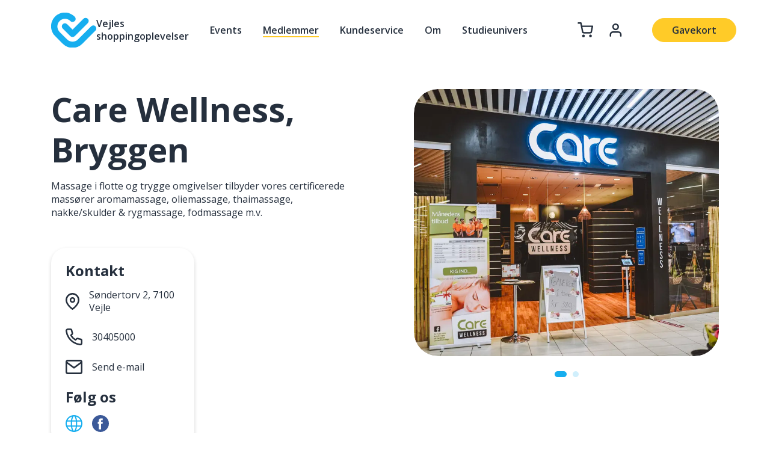

--- FILE ---
content_type: text/html; charset=utf-8
request_url: https://cityvejle.dk/medlemmer/care-wellness-bryggen/
body_size: 23354
content:



<!DOCTYPE html>
<html>
<head>
    <meta charset="utf-8">
    <meta http-equiv="X-UA-Compatible" content="IE=edge,chrome=1">
    <meta name="HandheldFriendly" content="True">
    <meta name="MobileOptimized" content="320">
    <meta name="viewport" content="width=device-width, initial-scale=1.0, maximum-scale=1.0, user-scalable=no" />

    <link rel="apple-touch-icon" sizes="180x180" href="/content/build/images/apple-touch-icon.png">
    <link rel="icon" type="image/png" sizes="32x32" href="/content/build/images/favicon-32x32.png">
    <link rel="icon" type="image/png" sizes="16x16" href="/content/build/images/favicon-16x16.png">
    <link rel="manifest" href="/content/build/images/site.webmanifest">
    <link rel="mask-icon" color="#5bbad5" href="/content/build/images/safari-pinned-tab.svg">
    <link rel="shortcut icon" href="/content/build/images/favicon.ico">
    <meta name="msapplication-TileColor" content="#2b5797">
    <meta name="msapplication-config" content="/content/build/images/browserconfig.xml">
    <meta name="theme-color" content="#ffffff">
    <meta name="application-name" content="City Vejle" />
    <meta http-equiv="ScreenOrientation" content="autoRotate:disabled">

    <script>window.recaptchaSiteKey = '6LfCtXUqAAAAAPOKs_To9h5ELLmhfrspnMsxSSaS'</script>


<title>Care Wellness, Bryggen</title>
<meta name="description" content="" />
<meta name="robots" content="index, follow" />
<meta http-equiv="Content-Type" content="text/html; charset=utf-8" />
<link rel="canonical" href="https://cityvejle.dk/medlemmer/care-wellness-bryggen"/>
<meta property="og:title" content="Care Wellness, Bryggen" />
<meta property="og:description" content="" />
<meta property="og:type" content="website" />
<meta property="og:url" content="https://cityvejle.dk/medlemmer/care-wellness-bryggen" />
    

    <link rel="preload" as="font" crossorigin="anonymous" href="/Content/node_modules/slick-carousel/slick/fonts/slick.woff" />

    <link rel="preconnect" href="https://fonts.googleapis.com">
    <link rel="preconnect" crossorigin href="https://fonts.gstatic.com">
    <link rel="stylesheet" href="https://fonts.googleapis.com/css2?family=Open&#x2B;Sans:ital,wght@0,400;0,600;0,700;1,400;1,600;1,700&amp;display=swap">


    <link href="/sb/leaflet_style.css.vde03c093de9d9a54eb546312f66db9eb1fdf1be1" rel="stylesheet">

    <link href="/sc/771ff880.35f6ed34.1fd276c9.7f996f39.05cdb0f1.49917bf2.f4275791.css.vde03c093de9d9a54eb546312f66db9eb1fdf1be1" rel="stylesheet">

    <script id="Cookiebot" src="https://consent.cookiebot.com/uc.js" data-cbid="d6df7d10-bd83-42e5-ae77-66e72345e511" data-blockingmode="auto" type="text/javascript"></script>
<script>(function(w,d,s,l,i){w[l]=w[l]||[];w[l].push({'gtm.start':

new Date().getTime(),event:'gtm.js'});var f=d.getElementsByTagName(s)[0],

j=d.createElement(s),dl=l!='dataLayer'?'&l='+l:'';j.async=true;j.src=

'https://www.googletagmanager.com/gtm.js?id='+i+dl;f.parentNode.insertBefore(j,f);

})(window,document,'script','dataLayer','GTM-MV7SJQW');</script>
</head>
<body id="body" class="   ">

<noscript><iframe src=https://www.googletagmanager.com/ns.html?id=GTM-MV7SJQW
height="0" width="0" style="display:none;visibility:hidden"></iframe></noscript>
    



<nav class="d-lg-none">
    <div class="nav-mobile d-flex flex-column justify-content-center">
        <div class="container">
            <div class="d-flex flex-row align-items-center justify-content-between">
                <label for="check" id="toggle-mobile-nav">
                    <input type="checkbox" id="check" />
                    <span></span>
                    <span></span>
                    <span></span>
                </label>

                    <a href="/"><img src="/media/1vbhyxrw/logo.svg?rmode=pad&amp;width=92&amp;v=1d7674593d36cb0" width="46" alt="Logo"></a>
            </div>
        </div>
    </div>
    <div class="mobile-nav-list d-flex flex-column">
        <div class="container">
            <div class="d-flex flex-column align-items-start">
                <a href="/" class="menu-item ">Forside</a>
                            <a href="/vejles-shoppingoplevelser" class="menu-item ">Vejles shoppingoplevelser</a>
                            <a href="/events" class="menu-item ">Events</a>
                            <a href="/medlemmer" class="menu-item  active">Medlemmer</a>
                            <a href="/kundeservice" class="menu-item ">Kundeservice</a>
                            <a href="/om" class="menu-item ">Om</a>
                            <a href="/studieunivers" class="menu-item ">Studieunivers</a>
            </div>

            <div class="d-flex flex-row align-items-center justify-content-between mt-5">
                            <a href="/gavekort" class="btn btn-secondary">Gavekort</a>
                    <div class="d-flex flex-row align-items-center">
                            <a href="/for-medlemmer" class="mr-4"><svg xmlns="http://www.w3.org/2000/svg" width="26" height="26" viewBox="0 0 26 26"><g transform="translate(0.377 0)"><rect width="26" height="26" transform="translate(-0.377 0)" fill="#fcfcfc" opacity="0" /><g transform="translate(1.033 1.083)"><path d="M21.667,24a1.25,1.25,0,0,1-1.25-1.25V20.583A3.087,3.087,0,0,0,17.333,17.5H8.667a3.087,3.087,0,0,0-3.084,3.083V22.75a1.25,1.25,0,0,1-2.5,0V20.583A5.59,5.59,0,0,1,8.667,15h8.666a5.59,5.59,0,0,1,5.584,5.583V22.75A1.25,1.25,0,0,1,21.667,24Z" transform="translate(-1.033 -1.083)" fill="#252f3d" /><path d="M4.333-1.25A5.583,5.583,0,1,1-1.25,4.333,5.59,5.59,0,0,1,4.333-1.25Zm0,8.667A3.083,3.083,0,1,0,1.25,4.333,3.087,3.087,0,0,0,4.333,7.417Z" transform="translate(7.634 2.167)" fill="#252f3d" /></g></g></svg></a>

                            <a href="/gavekort/kurv" class="mr-3"><svg xmlns="http://www.w3.org/2000/svg" width="26.493" height="26.167" viewBox="0 0 26.493 26.167"><g transform="translate(0.377 0.167)"><rect width="26" height="26" transform="translate(-0.377 0)" fill="#fcfcfc" opacity="0" /><g transform="translate(1.033 1.083)"><path d="M1.083-1.25A2.333,2.333,0,1,1-1.25,1.083,2.336,2.336,0,0,1,1.083-1.25Z" transform="translate(7.583 20.583)" fill="#252f3d" /><path d="M1.083-1.25A2.333,2.333,0,1,1-1.25,1.083,2.336,2.336,0,0,1,1.083-1.25Z" transform="translate(19.5 20.583)" fill="#252f3d" /><path d="M21.226,18.75H10.664A3.414,3.414,0,0,1,7.261,16L5.452,6.962q-.012-.048-.02-.1L4.559,2.5H1.25a1.25,1.25,0,0,1,0-2.5H5.583A1.25,1.25,0,0,1,6.809,1l.883,4.412H25.083A1.25,1.25,0,0,1,26.311,6.9l-1.733,9.09,0,.01A3.414,3.414,0,0,1,21.226,18.75Zm-10.572-2.5H21.225a.916.916,0,0,0,.9-.734l1.449-7.6H8.192l1.52,7.594a.916.916,0,0,0,.917.739Z" transform="translate(-1.25 -1.25)" fill="#252f3d" /></g></g></svg></a>
                    </div>
            </div>
        </div>
    </div>
</nav>

<nav class="d-none d-lg-block">
    <div class="container">
        <div class="d-flex flex-row align-items-center navbar">
                <a href="/"><img src="/media/1vbhyxrw/logo.svg?rmode=pad&amp;width=150&amp;v=1d7674593d36cb0" width="75" alt="Logo"></a>
            <div class="flex-fill"></div>
                        <a href="/vejles-shoppingoplevelser" class="menu-item ">Vejles shoppingoplevelser</a>
                        <a href="/events" class="menu-item ">Events</a>
                        <a href="/medlemmer" class="menu-item  active">Medlemmer</a>
                        <a href="/kundeservice" class="menu-item ">Kundeservice</a>
                        <a href="/om" class="menu-item ">Om</a>
                        <a href="/studieunivers" class="menu-item ">Studieunivers</a>

                    <a href="/gavekort/kurv" class="ml-5 mr-4"><svg xmlns="http://www.w3.org/2000/svg" width="26.493" height="26.167" viewBox="0 0 26.493 26.167"><g transform="translate(0.377 0.167)"><rect width="26" height="26" transform="translate(-0.377 0)" fill="#fcfcfc" opacity="0" /><g transform="translate(1.033 1.083)"><path d="M1.083-1.25A2.333,2.333,0,1,1-1.25,1.083,2.336,2.336,0,0,1,1.083-1.25Z" transform="translate(7.583 20.583)" fill="#252f3d" /><path d="M1.083-1.25A2.333,2.333,0,1,1-1.25,1.083,2.336,2.336,0,0,1,1.083-1.25Z" transform="translate(19.5 20.583)" fill="#252f3d" /><path d="M21.226,18.75H10.664A3.414,3.414,0,0,1,7.261,16L5.452,6.962q-.012-.048-.02-.1L4.559,2.5H1.25a1.25,1.25,0,0,1,0-2.5H5.583A1.25,1.25,0,0,1,6.809,1l.883,4.412H25.083A1.25,1.25,0,0,1,26.311,6.9l-1.733,9.09,0,.01A3.414,3.414,0,0,1,21.226,18.75Zm-10.572-2.5H21.225a.916.916,0,0,0,.9-.734l1.449-7.6H8.192l1.52,7.594a.916.916,0,0,0,.917.739Z" transform="translate(-1.25 -1.25)" fill="#252f3d" /></g></g></svg></a>
                    <a href="/for-medlemmer" class="mr-5"><svg xmlns="http://www.w3.org/2000/svg" width="26" height="26" viewBox="0 0 26 26"><g transform="translate(0.377 0)"><rect width="26" height="26" transform="translate(-0.377 0)" fill="#fcfcfc" opacity="0" /><g transform="translate(1.033 1.083)"><path d="M21.667,24a1.25,1.25,0,0,1-1.25-1.25V20.583A3.087,3.087,0,0,0,17.333,17.5H8.667a3.087,3.087,0,0,0-3.084,3.083V22.75a1.25,1.25,0,0,1-2.5,0V20.583A5.59,5.59,0,0,1,8.667,15h8.666a5.59,5.59,0,0,1,5.584,5.583V22.75A1.25,1.25,0,0,1,21.667,24Z" transform="translate(-1.033 -1.083)" fill="#252f3d" /><path d="M4.333-1.25A5.583,5.583,0,1,1-1.25,4.333,5.59,5.59,0,0,1,4.333-1.25Zm0,8.667A3.083,3.083,0,1,0,1.25,4.333,3.087,3.087,0,0,0,4.333,7.417Z" transform="translate(7.634 2.167)" fill="#252f3d" /></g></g></svg></a>
                        <a href="/gavekort" class="btn btn-secondary">Gavekort</a>
        </div>
    </div>
</nav>

    <div id="render-body">
        

<div id="shop" class="pt-5">
    <div class="container">
        <div class="row mx-n5">
            <div class="col-lg-6 px-5">
                <h1>Care Wellness, Bryggen</h1>

                    <div class="rte">
                        <p>Massage i flotte og trygge omgivelser tilbyder vores certificerede massører aromamassage, oliemassage, thaimassage, nakke/skulder & rygmassage, fodmassage m.v.</p>
                    </div>

                <div class="row mx-n3 mt-4 mt-lg-5">

                    <div class="col-lg-6 mt-3 mt-lg-0 px-3 d-flex flex-column">
                        <div class="box p-4 flex-fill">
                            <h3>Kontakt</h3>
                                <div class="d-flex flex-row align-items-center mb-4">
                                    <svg class="flex-shrink-0" xmlns="http://www.w3.org/2000/svg" width="22.765" height="27.268" viewBox="0 0 22.765 27.268"><g transform="translate(1.25 1.25)"><path d="M22.765,10.966c0,7.881-10.132,14.636-10.132,14.636S2.5,18.846,2.5,10.966a10.132,10.132,0,1,1,20.265,0Z" transform="translate(-2.5 -0.833)" fill="none" stroke="#252f3d" stroke-linecap="round" stroke-linejoin="round" stroke-width="2.5" /><path d="M14.255,9.211a3.377,3.377,0,1,1-3.377-3.377,3.377,3.377,0,0,1,3.377,3.377Z" transform="translate(-0.745 0.922)" fill="none" stroke="#252f3d" stroke-linecap="round" stroke-linejoin="round" stroke-width="2.5" /></g></svg>
                                    <p class="m-0 ml-3"><a class="animated" target="_blank" href="https://www.google.com/maps/search/S%c3%b8ndertorv&#x2B;2%2c&#x2B;7100&#x2B;Vejle?hl=da&source=opensearch"><span>Søndertorv 2, 7100 Vejle</span></a></p>
                                </div>

                                <div class="d-flex flex-row align-items-center mb-4">
                                    <svg class="flex-shrink-0" xmlns="http://www.w3.org/2000/svg" width="28.273" height="28.324" viewBox="0 0 28.273 28.324"><g transform="translate(-0.126 3.951)"><path d="M25.835,29.615c-.117,0-.235-.005-.351-.016l-.022,0a26.986,26.986,0,0,1-11.7-4.162,26.648,26.648,0,0,1-8.14-8.14A26.985,26.985,0,0,1,1.454,5.535l0-.021A3.876,3.876,0,0,1,5.307,1.291h3.9a3.876,3.876,0,0,1,3.838,3.333l0,.011a15.363,15.363,0,0,0,.834,3.348,3.884,3.884,0,0,1-.873,4.084L13,12.073,12.077,13A19.369,19.369,0,0,0,18,18.923L18.927,18l.005-.005a3.874,3.874,0,0,1,4.088-.872,15.355,15.355,0,0,0,3.345.832h.011a3.875,3.875,0,0,1,3.333,3.915v3.858a3.875,3.875,0,0,1-3.874,3.888Zm-.107-2.588a1.291,1.291,0,0,0,1.4-1.292s0,0,0-.005V21.855q0-.016,0-.032a1.292,1.292,0,0,0-1.106-1.311,17.95,17.95,0,0,1-3.906-.973,1.29,1.29,0,0,0-1.363.287l-1.637,1.637a1.292,1.292,0,0,1-1.552.21,21.952,21.952,0,0,1-8.235-8.235,1.292,1.292,0,0,1,.21-1.552l1.637-1.637a1.3,1.3,0,0,0,.288-1.36,17.958,17.958,0,0,1-.975-3.909A1.3,1.3,0,0,0,9.208,3.875h-3.9a1.292,1.292,0,0,0-1.285,1.4A24.389,24.389,0,0,0,7.788,15.9l.006.01a24.046,24.046,0,0,0,7.352,7.352l.01.006A24.39,24.39,0,0,0,25.728,27.028Z" transform="translate(-1.311 -5.242)" fill="#252f3d" /></g></svg>
                                    <p class="m-0 ml-3"><a class="animated" href="tel:30405000"><span>30405000</span></a></p>
                                </div>
                                <div class="d-flex flex-row align-items-center mb-4">
                                    <svg class="flex-shrink-0" xmlns="http://www.w3.org/2000/svg" width="28.418" height="23.249" viewBox="0 0 28.418 23.249"><g transform="translate(0.019 1.367)"><path d="M5.167,3.875H25.833A3.88,3.88,0,0,1,29.709,7.75v15.5a3.88,3.88,0,0,1-3.876,3.875H5.167A3.88,3.88,0,0,1,1.291,23.25V7.75A3.88,3.88,0,0,1,5.167,3.875ZM25.833,24.541a1.293,1.293,0,0,0,1.292-1.291V7.75a1.293,1.293,0,0,0-1.292-1.291H5.167A1.293,1.293,0,0,0,3.875,7.75v15.5a1.293,1.293,0,0,0,1.292,1.291Z" transform="translate(-1.311 -5.242)" fill="#252f3d" /><path d="M15.5,18.084a1.29,1.29,0,0,1-.741-.233L1.842,8.808A1.292,1.292,0,0,1,3.324,6.692L15.5,15.215,27.676,6.692a1.292,1.292,0,0,1,1.481,2.116L16.241,17.85A1.29,1.29,0,0,1,15.5,18.084Z" transform="translate(-1.311 -5.242)" fill="#252f3d" /></g></svg>
                                    <p class="m-0 ml-3"><a class="animated" href="mailto:peterbjornrasmussen@gmail.com"><span>Send e-mail</span></a></p>
                                </div>
                                <h4>Følg os</h4>
                                <div class="d-flex flex-row align-items-center">
                                        <a class="mr-3 text-decoration-none" href="https://carewellness.dk/?utm_source=cityvejle&amp;utm_medium=web&amp;utm_campaign=butik_side" target="_blank">
                                            <svg class="flex-shrink-0" style="fill: currentColor" width="28" version="1.1" xmlns="http://www.w3.org/2000/svg" xmlns:xlink="http://www.w3.org/1999/xlink" x="0px" y="0px"
                                                 viewBox="0 0 209.281 209.281" xml:space="preserve">
                                            <path d="M203.456,139.065c3.768-10.786,5.824-22.369,5.824-34.425s-2.056-23.639-5.824-34.425c-0.092-0.324-0.201-0.64-0.333-0.944
	C188.589,28.926,149.932,0,104.641,0S20.692,28.926,6.159,69.271c-0.132,0.305-0.242,0.62-0.333,0.944
	c-3.768,10.786-5.824,22.369-5.824,34.425s2.056,23.639,5.824,34.425c0.092,0.324,0.201,0.64,0.333,0.944
	c14.534,40.346,53.191,69.271,98.482,69.271s83.948-28.926,98.482-69.271C203.255,139.705,203.364,139.39,203.456,139.065z
	 M104.641,194.281c-3.985,0-10.41-7.212-15.78-23.324c-2.592-7.775-4.667-16.713-6.179-26.436H126.6
	c-1.512,9.723-3.587,18.66-6.178,26.436C115.051,187.069,108.626,194.281,104.641,194.281z M80.862,129.521
	c-0.721-7.998-1.102-16.342-1.102-24.881s0.381-16.883,1.102-24.881h47.557c0.721,7.998,1.102,16.342,1.102,24.881
	s-0.381,16.883-1.102,24.881H80.862z M15.001,104.641c0-8.63,1.229-16.978,3.516-24.881h47.3
	c-0.701,8.163-1.057,16.529-1.057,24.881s0.355,16.718,1.057,24.881h-47.3C16.23,121.618,15.001,113.271,15.001,104.641z
	 M104.641,15c3.985,0,10.411,7.212,15.781,23.324c2.591,7.775,4.667,16.713,6.178,26.435H82.681
	c1.512-9.723,3.587-18.66,6.179-26.435C94.231,22.212,100.656,15,104.641,15z M143.464,79.76h47.3
	c2.287,7.903,3.516,16.251,3.516,24.881s-1.229,16.978-3.516,24.881h-47.3c0.701-8.163,1.057-16.529,1.057-24.881
	S144.165,87.923,143.464,79.76z M184.903,64.76h-43.16c-2.668-18.397-7.245-34.902-13.666-46.644
	C152.972,24.865,173.597,42.096,184.903,64.76z M81.204,18.115C74.783,29.857,70.206,46.362,67.538,64.76h-43.16
	C35.685,42.096,56.309,24.865,81.204,18.115z M24.378,144.521h43.16c2.668,18.397,7.245,34.902,13.666,46.645
	C56.309,184.416,35.685,167.186,24.378,144.521z M128.077,191.166c6.421-11.742,10.998-28.247,13.666-46.645h43.16
	C173.597,167.186,152.972,184.416,128.077,191.166z" />
                                                                    </svg>
                                        </a>
                                        <a class="mr-3 text-decoration-none" href="https://www.facebook.com/carewellnessvejle?utm_source=cityvejle&amp;utm_medium=web&amp;utm_campaign=butik_side" target="_blank">
                                            <svg version="1.1" xmlns="http://www.w3.org/2000/svg" xmlns:xlink="http://www.w3.org/1999/xlink" x="0px" y="0px" width="28"
                                                 viewBox="0 0 112.196 112.196" xml:space="preserve">
                                            <g>
                                            <circle style="fill:#3B5998;" cx="56.098" cy="56.098" r="56.098" />
                                            <path style="fill:#FFFFFF;" d="M70.201,58.294h-10.01v36.672H45.025V58.294h-7.213V45.406h7.213v-8.34
		c0-5.964,2.833-15.303,15.301-15.303L71.56,21.81v12.51h-8.151c-1.337,0-3.217,0.668-3.217,3.513v7.585h11.334L70.201,58.294z" />
                                                                        </g>
                                                                    </svg>
                                        </a>
                                </div>
                        </div>
                    </div>
                </div>
            </div>
            <div class="col-lg-6 mt-4 order-0 order-lg-1 mt-lg-0 px-5">
                    <div class="slide-container">
                            <picture>
                                <source srcset='/media/zyvbqbap/35-dsc_0784.jpg?width=800&height=700&format=webp&quality=75&v=1d8021201ed5eb0, /media/zyvbqbap/35-dsc_0784.jpg?width=1600&height=1400&format=webp&quality=75&v=1d8021201ed5eb0 2x' type='image/webp' /><source srcset='/media/zyvbqbap/35-dsc_0784.jpg?width=800&height=700&v=1d8021201ed5eb0, /media/zyvbqbap/35-dsc_0784.jpg?width=1600&height=1400&v=1d8021201ed5eb0 2x' type='image/jpeg' />
                                <img width="800" height="700" src="/media/zyvbqbap/35-dsc_0784.jpg?width=800&amp;height=700&amp;v=1d8021201ed5eb0" alt="35-DSC_0784.jpg" />
                            </picture>
                            <picture>
                                <source srcset='/media/dewj2c55/36-dsc_0785.jpg?width=800&height=700&format=webp&quality=75&v=1d802120200bfa0, /media/dewj2c55/36-dsc_0785.jpg?width=1600&height=1400&format=webp&quality=75&v=1d802120200bfa0 2x' type='image/webp' /><source srcset='/media/dewj2c55/36-dsc_0785.jpg?width=800&height=700&v=1d802120200bfa0, /media/dewj2c55/36-dsc_0785.jpg?width=1600&height=1400&v=1d802120200bfa0 2x' type='image/jpeg' />
                                <img width="800" height="700" src="/media/dewj2c55/36-dsc_0785.jpg?width=800&amp;height=700&amp;v=1d802120200bfa0" alt="36-DSC_0785.jpg" />
                            </picture>
                    </div>
            </div>
        </div>
    </div>

        <div id="shop-map" class="map-container leaflet small mt-5" data-latitude="55.70557595" data-longitude="9.53195302" data-description="&lt;img width=&quot;300&quot; height=&quot;169&quot; src=&quot;/media/zyvbqbap/35-dsc_0784.jpg?width=800&amp;height=450&amp;v=1d8021201ed5eb0&quot; /&gt;&lt;div class=&quot;p-4&quot;&gt;&lt;small&gt;Sk&#248;nhed og velv&#230;re&lt;/small&gt;&lt;h3 class=&quot;mb-3 mt-2&quot;&gt;Care Wellness, Bryggen&lt;/h3&gt;&lt;p&gt;S&#248;ndertorv 2, 7100 Vejle&lt;/p&gt;&lt;div class=&quot;text-center&quot;&gt;&lt;a target=&quot;_blank&quot; href=&quot;https://www.google.com/maps/dir//S%c3%b8ndertorv+2%2c+7100+Vejle?hl=da&amp;source=opensearch&quot; class=&quot;btn btn-primary&quot;&gt;Rutevejledning&lt;/a&gt;&lt;/div&gt;&lt;/div&gt;"></div>
</div>


    </div>

    


<footer style="background-image: url(/media/pishaisi/footer-bg-2x.png)">
    <div class="container">
        <div class="row align-items-center">
            <div class="col-lg-3 info-col">
                    <a class="logo" href="/"><img src="/media/ix3ody5t/full-logo.svg?rmode=pad&amp;width=228&amp;v=1d76749cecc0670" width="114" alt="Full Logo"/></a>
                    <div class="rte mt-4"><p>Banegårdspladsen 6, 2. sal<br>7100 Vejle<br>Tlf. 30 13 86 04</p>
<p>Telefontid: 10.00-13.00</p>
<p><a href="mailto:info@cityvejle.dk">info@cityvejle.dk</a></p></div>
            </div>
            <div class="col-lg-9">
                    <div class="row mx-lg-n5">
                            <div class="col-lg-4 px-lg-5 mt-3 mt-lg-0"><div class="rte"><h3>Gågaden</h3>
<table border="1" style="border-collapse: collapse; width: 100%; height: 54px;">
<tbody>
<tr style="height: 18px;">
<td style="width: 50%; height: 18px;">Mandag - torsdag</td>
<td style="width: 50%; height: 18px;">kl. 10.00-17.30</td>
</tr>
<tr style="height: 18px;">
<td style="width: 50%; height: 18px;">Fredag</td>
<td style="width: 50%; height: 18px;">kl. 10.00-18.00</td>
</tr>
<tr style="height: 18px;">
<td style="width: 50%; height: 18px;">Lørdag</td>
<td style="width: 50%; height: 18px;">kl. 10.00-15.00</td>
</tr>
</tbody>
</table></div></div>
                            <div class="col-lg-4 px-lg-5 mt-3 mt-lg-0"><div class="rte"><h3>Bryggen</h3>
<table border="1" style="border-collapse: collapse; width: 100%; height: 54px;">
<tbody>
<tr style="height: 18px;">
<td style="width: 50%; height: 18px;">Mandag - fredag</td>
<td style="width: 50%; height: 18px;">kl. 10.00-19.00</td>
</tr>
<tr style="height: 18px;">
<td style="width: 50%; height: 18px;">Lørdag</td>
<td style="width: 50%; height: 18px;">kl. 10.00-16.00</td>
</tr>
<tr style="height: 18px;">
<td style="width: 50%; height: 18px;">Søndag</td>
<td style="width: 50%; height: 18px;">kl. 10.00-16.00</td>
</tr>
</tbody>
</table></div></div>
                            <div class="col-lg-4 px-lg-5 mt-3 mt-lg-0"><div class="rte"><h3>Latinerkvarteret</h3>
<table border="1" style="border-collapse: collapse; width: 100%;">
<tbody>
<tr>
<td style="width: 50%;">Mandag - torsdag</td>
<td style="width: 50%;">kl. 10.00-17.30</td>
</tr>
<tr>
<td style="width: 50%;">Fredag</td>
<td style="width: 50%;">kl. 10.00-18.00</td>
</tr>
<tr>
<td style="width: 50%;">Lørdag</td>
<td style="width: 50%;">kl. 10.00-15.00</td>
</tr>
</tbody>
</table></div></div>
                    </div>
            </div>
        </div>
            <div class="d-flex flex-column flex-lg-row align-items-lg-center justify-content-end extra-links mr-lg-n4">
                    <a href="/persondatapolitik" class="mr-lg-4">Persondatapolitik</a>
                    <a href="/handelsbetingelser" class="mr-lg-4">Handelsbetingelser</a>
            </div>
      
    </div>
</footer>



    <script src="/sc/e0e59b92.ce2c67a9.1ca0a06a.3cff08d1.f5e8b913.a79c6c49.a3342253.js.vde03c093de9d9a54eb546312f66db9eb1fdf1be1"></script>

    <script src="/sb/leaflet.js.vde03c093de9d9a54eb546312f66db9eb1fdf1be1"></script>

    

    <script src="/sb/app.js.vde03c093de9d9a54eb546312f66db9eb1fdf1be1"></script>

    <script src="//embed.typeform.com/next/embed.js"></script>
</body>
</html>


--- FILE ---
content_type: text/css
request_url: https://cityvejle.dk/sc/771ff880.35f6ed34.1fd276c9.7f996f39.05cdb0f1.49917bf2.f4275791.css.vde03c093de9d9a54eb546312f66db9eb1fdf1be1
body_size: 30473
content:
[data-aos][data-aos][data-aos-duration="50"],body[data-aos-duration="50"] [data-aos]{transition-duration:50ms}[data-aos][data-aos][data-aos-delay="50"],body[data-aos-delay="50"] [data-aos]{transition-delay:0}[data-aos][data-aos][data-aos-delay="50"].aos-animate,body[data-aos-delay="50"] [data-aos].aos-animate{transition-delay:50ms}[data-aos][data-aos][data-aos-duration="100"],body[data-aos-duration="100"] [data-aos]{transition-duration:.1s}[data-aos][data-aos][data-aos-delay="100"],body[data-aos-delay="100"] [data-aos]{transition-delay:0}[data-aos][data-aos][data-aos-delay="100"].aos-animate,body[data-aos-delay="100"] [data-aos].aos-animate{transition-delay:.1s}[data-aos][data-aos][data-aos-duration="150"],body[data-aos-duration="150"] [data-aos]{transition-duration:.15s}[data-aos][data-aos][data-aos-delay="150"],body[data-aos-delay="150"] [data-aos]{transition-delay:0}[data-aos][data-aos][data-aos-delay="150"].aos-animate,body[data-aos-delay="150"] [data-aos].aos-animate{transition-delay:.15s}[data-aos][data-aos][data-aos-duration="200"],body[data-aos-duration="200"] [data-aos]{transition-duration:.2s}[data-aos][data-aos][data-aos-delay="200"],body[data-aos-delay="200"] [data-aos]{transition-delay:0}[data-aos][data-aos][data-aos-delay="200"].aos-animate,body[data-aos-delay="200"] [data-aos].aos-animate{transition-delay:.2s}[data-aos][data-aos][data-aos-duration="250"],body[data-aos-duration="250"] [data-aos]{transition-duration:.25s}[data-aos][data-aos][data-aos-delay="250"],body[data-aos-delay="250"] [data-aos]{transition-delay:0}[data-aos][data-aos][data-aos-delay="250"].aos-animate,body[data-aos-delay="250"] [data-aos].aos-animate{transition-delay:.25s}[data-aos][data-aos][data-aos-duration="300"],body[data-aos-duration="300"] [data-aos]{transition-duration:.3s}[data-aos][data-aos][data-aos-delay="300"],body[data-aos-delay="300"] [data-aos]{transition-delay:0}[data-aos][data-aos][data-aos-delay="300"].aos-animate,body[data-aos-delay="300"] [data-aos].aos-animate{transition-delay:.3s}[data-aos][data-aos][data-aos-duration="350"],body[data-aos-duration="350"] [data-aos]{transition-duration:.35s}[data-aos][data-aos][data-aos-delay="350"],body[data-aos-delay="350"] [data-aos]{transition-delay:0}[data-aos][data-aos][data-aos-delay="350"].aos-animate,body[data-aos-delay="350"] [data-aos].aos-animate{transition-delay:.35s}[data-aos][data-aos][data-aos-duration="400"],body[data-aos-duration="400"] [data-aos]{transition-duration:.4s}[data-aos][data-aos][data-aos-delay="400"],body[data-aos-delay="400"] [data-aos]{transition-delay:0}[data-aos][data-aos][data-aos-delay="400"].aos-animate,body[data-aos-delay="400"] [data-aos].aos-animate{transition-delay:.4s}[data-aos][data-aos][data-aos-duration="450"],body[data-aos-duration="450"] [data-aos]{transition-duration:.45s}[data-aos][data-aos][data-aos-delay="450"],body[data-aos-delay="450"] [data-aos]{transition-delay:0}[data-aos][data-aos][data-aos-delay="450"].aos-animate,body[data-aos-delay="450"] [data-aos].aos-animate{transition-delay:.45s}[data-aos][data-aos][data-aos-duration="500"],body[data-aos-duration="500"] [data-aos]{transition-duration:.5s}[data-aos][data-aos][data-aos-delay="500"],body[data-aos-delay="500"] [data-aos]{transition-delay:0}[data-aos][data-aos][data-aos-delay="500"].aos-animate,body[data-aos-delay="500"] [data-aos].aos-animate{transition-delay:.5s}[data-aos][data-aos][data-aos-duration="550"],body[data-aos-duration="550"] [data-aos]{transition-duration:.55s}[data-aos][data-aos][data-aos-delay="550"],body[data-aos-delay="550"] [data-aos]{transition-delay:0}[data-aos][data-aos][data-aos-delay="550"].aos-animate,body[data-aos-delay="550"] [data-aos].aos-animate{transition-delay:.55s}[data-aos][data-aos][data-aos-duration="600"],body[data-aos-duration="600"] [data-aos]{transition-duration:.6s}[data-aos][data-aos][data-aos-delay="600"],body[data-aos-delay="600"] [data-aos]{transition-delay:0}[data-aos][data-aos][data-aos-delay="600"].aos-animate,body[data-aos-delay="600"] [data-aos].aos-animate{transition-delay:.6s}[data-aos][data-aos][data-aos-duration="650"],body[data-aos-duration="650"] [data-aos]{transition-duration:.65s}[data-aos][data-aos][data-aos-delay="650"],body[data-aos-delay="650"] [data-aos]{transition-delay:0}[data-aos][data-aos][data-aos-delay="650"].aos-animate,body[data-aos-delay="650"] [data-aos].aos-animate{transition-delay:.65s}[data-aos][data-aos][data-aos-duration="700"],body[data-aos-duration="700"] [data-aos]{transition-duration:.7s}[data-aos][data-aos][data-aos-delay="700"],body[data-aos-delay="700"] [data-aos]{transition-delay:0}[data-aos][data-aos][data-aos-delay="700"].aos-animate,body[data-aos-delay="700"] [data-aos].aos-animate{transition-delay:.7s}[data-aos][data-aos][data-aos-duration="750"],body[data-aos-duration="750"] [data-aos]{transition-duration:.75s}[data-aos][data-aos][data-aos-delay="750"],body[data-aos-delay="750"] [data-aos]{transition-delay:0}[data-aos][data-aos][data-aos-delay="750"].aos-animate,body[data-aos-delay="750"] [data-aos].aos-animate{transition-delay:.75s}[data-aos][data-aos][data-aos-duration="800"],body[data-aos-duration="800"] [data-aos]{transition-duration:.8s}[data-aos][data-aos][data-aos-delay="800"],body[data-aos-delay="800"] [data-aos]{transition-delay:0}[data-aos][data-aos][data-aos-delay="800"].aos-animate,body[data-aos-delay="800"] [data-aos].aos-animate{transition-delay:.8s}[data-aos][data-aos][data-aos-duration="850"],body[data-aos-duration="850"] [data-aos]{transition-duration:.85s}[data-aos][data-aos][data-aos-delay="850"],body[data-aos-delay="850"] [data-aos]{transition-delay:0}[data-aos][data-aos][data-aos-delay="850"].aos-animate,body[data-aos-delay="850"] [data-aos].aos-animate{transition-delay:.85s}[data-aos][data-aos][data-aos-duration="900"],body[data-aos-duration="900"] [data-aos]{transition-duration:.9s}[data-aos][data-aos][data-aos-delay="900"],body[data-aos-delay="900"] [data-aos]{transition-delay:0}[data-aos][data-aos][data-aos-delay="900"].aos-animate,body[data-aos-delay="900"] [data-aos].aos-animate{transition-delay:.9s}[data-aos][data-aos][data-aos-duration="950"],body[data-aos-duration="950"] [data-aos]{transition-duration:.95s}[data-aos][data-aos][data-aos-delay="950"],body[data-aos-delay="950"] [data-aos]{transition-delay:0}[data-aos][data-aos][data-aos-delay="950"].aos-animate,body[data-aos-delay="950"] [data-aos].aos-animate{transition-delay:.95s}[data-aos][data-aos][data-aos-duration="1000"],body[data-aos-duration="1000"] [data-aos]{transition-duration:1s}[data-aos][data-aos][data-aos-delay="1000"],body[data-aos-delay="1000"] [data-aos]{transition-delay:0}[data-aos][data-aos][data-aos-delay="1000"].aos-animate,body[data-aos-delay="1000"] [data-aos].aos-animate{transition-delay:1s}[data-aos][data-aos][data-aos-duration="1050"],body[data-aos-duration="1050"] [data-aos]{transition-duration:1.05s}[data-aos][data-aos][data-aos-delay="1050"],body[data-aos-delay="1050"] [data-aos]{transition-delay:0}[data-aos][data-aos][data-aos-delay="1050"].aos-animate,body[data-aos-delay="1050"] [data-aos].aos-animate{transition-delay:1.05s}[data-aos][data-aos][data-aos-duration="1100"],body[data-aos-duration="1100"] [data-aos]{transition-duration:1.1s}[data-aos][data-aos][data-aos-delay="1100"],body[data-aos-delay="1100"] [data-aos]{transition-delay:0}[data-aos][data-aos][data-aos-delay="1100"].aos-animate,body[data-aos-delay="1100"] [data-aos].aos-animate{transition-delay:1.1s}[data-aos][data-aos][data-aos-duration="1150"],body[data-aos-duration="1150"] [data-aos]{transition-duration:1.15s}[data-aos][data-aos][data-aos-delay="1150"],body[data-aos-delay="1150"] [data-aos]{transition-delay:0}[data-aos][data-aos][data-aos-delay="1150"].aos-animate,body[data-aos-delay="1150"] [data-aos].aos-animate{transition-delay:1.15s}[data-aos][data-aos][data-aos-duration="1200"],body[data-aos-duration="1200"] [data-aos]{transition-duration:1.2s}[data-aos][data-aos][data-aos-delay="1200"],body[data-aos-delay="1200"] [data-aos]{transition-delay:0}[data-aos][data-aos][data-aos-delay="1200"].aos-animate,body[data-aos-delay="1200"] [data-aos].aos-animate{transition-delay:1.2s}[data-aos][data-aos][data-aos-duration="1250"],body[data-aos-duration="1250"] [data-aos]{transition-duration:1.25s}[data-aos][data-aos][data-aos-delay="1250"],body[data-aos-delay="1250"] [data-aos]{transition-delay:0}[data-aos][data-aos][data-aos-delay="1250"].aos-animate,body[data-aos-delay="1250"] [data-aos].aos-animate{transition-delay:1.25s}[data-aos][data-aos][data-aos-duration="1300"],body[data-aos-duration="1300"] [data-aos]{transition-duration:1.3s}[data-aos][data-aos][data-aos-delay="1300"],body[data-aos-delay="1300"] [data-aos]{transition-delay:0}[data-aos][data-aos][data-aos-delay="1300"].aos-animate,body[data-aos-delay="1300"] [data-aos].aos-animate{transition-delay:1.3s}[data-aos][data-aos][data-aos-duration="1350"],body[data-aos-duration="1350"] [data-aos]{transition-duration:1.35s}[data-aos][data-aos][data-aos-delay="1350"],body[data-aos-delay="1350"] [data-aos]{transition-delay:0}[data-aos][data-aos][data-aos-delay="1350"].aos-animate,body[data-aos-delay="1350"] [data-aos].aos-animate{transition-delay:1.35s}[data-aos][data-aos][data-aos-duration="1400"],body[data-aos-duration="1400"] [data-aos]{transition-duration:1.4s}[data-aos][data-aos][data-aos-delay="1400"],body[data-aos-delay="1400"] [data-aos]{transition-delay:0}[data-aos][data-aos][data-aos-delay="1400"].aos-animate,body[data-aos-delay="1400"] [data-aos].aos-animate{transition-delay:1.4s}[data-aos][data-aos][data-aos-duration="1450"],body[data-aos-duration="1450"] [data-aos]{transition-duration:1.45s}[data-aos][data-aos][data-aos-delay="1450"],body[data-aos-delay="1450"] [data-aos]{transition-delay:0}[data-aos][data-aos][data-aos-delay="1450"].aos-animate,body[data-aos-delay="1450"] [data-aos].aos-animate{transition-delay:1.45s}[data-aos][data-aos][data-aos-duration="1500"],body[data-aos-duration="1500"] [data-aos]{transition-duration:1.5s}[data-aos][data-aos][data-aos-delay="1500"],body[data-aos-delay="1500"] [data-aos]{transition-delay:0}[data-aos][data-aos][data-aos-delay="1500"].aos-animate,body[data-aos-delay="1500"] [data-aos].aos-animate{transition-delay:1.5s}[data-aos][data-aos][data-aos-duration="1550"],body[data-aos-duration="1550"] [data-aos]{transition-duration:1.55s}[data-aos][data-aos][data-aos-delay="1550"],body[data-aos-delay="1550"] [data-aos]{transition-delay:0}[data-aos][data-aos][data-aos-delay="1550"].aos-animate,body[data-aos-delay="1550"] [data-aos].aos-animate{transition-delay:1.55s}[data-aos][data-aos][data-aos-duration="1600"],body[data-aos-duration="1600"] [data-aos]{transition-duration:1.6s}[data-aos][data-aos][data-aos-delay="1600"],body[data-aos-delay="1600"] [data-aos]{transition-delay:0}[data-aos][data-aos][data-aos-delay="1600"].aos-animate,body[data-aos-delay="1600"] [data-aos].aos-animate{transition-delay:1.6s}[data-aos][data-aos][data-aos-duration="1650"],body[data-aos-duration="1650"] [data-aos]{transition-duration:1.65s}[data-aos][data-aos][data-aos-delay="1650"],body[data-aos-delay="1650"] [data-aos]{transition-delay:0}[data-aos][data-aos][data-aos-delay="1650"].aos-animate,body[data-aos-delay="1650"] [data-aos].aos-animate{transition-delay:1.65s}[data-aos][data-aos][data-aos-duration="1700"],body[data-aos-duration="1700"] [data-aos]{transition-duration:1.7s}[data-aos][data-aos][data-aos-delay="1700"],body[data-aos-delay="1700"] [data-aos]{transition-delay:0}[data-aos][data-aos][data-aos-delay="1700"].aos-animate,body[data-aos-delay="1700"] [data-aos].aos-animate{transition-delay:1.7s}[data-aos][data-aos][data-aos-duration="1750"],body[data-aos-duration="1750"] [data-aos]{transition-duration:1.75s}[data-aos][data-aos][data-aos-delay="1750"],body[data-aos-delay="1750"] [data-aos]{transition-delay:0}[data-aos][data-aos][data-aos-delay="1750"].aos-animate,body[data-aos-delay="1750"] [data-aos].aos-animate{transition-delay:1.75s}[data-aos][data-aos][data-aos-duration="1800"],body[data-aos-duration="1800"] [data-aos]{transition-duration:1.8s}[data-aos][data-aos][data-aos-delay="1800"],body[data-aos-delay="1800"] [data-aos]{transition-delay:0}[data-aos][data-aos][data-aos-delay="1800"].aos-animate,body[data-aos-delay="1800"] [data-aos].aos-animate{transition-delay:1.8s}[data-aos][data-aos][data-aos-duration="1850"],body[data-aos-duration="1850"] [data-aos]{transition-duration:1.85s}[data-aos][data-aos][data-aos-delay="1850"],body[data-aos-delay="1850"] [data-aos]{transition-delay:0}[data-aos][data-aos][data-aos-delay="1850"].aos-animate,body[data-aos-delay="1850"] [data-aos].aos-animate{transition-delay:1.85s}[data-aos][data-aos][data-aos-duration="1900"],body[data-aos-duration="1900"] [data-aos]{transition-duration:1.9s}[data-aos][data-aos][data-aos-delay="1900"],body[data-aos-delay="1900"] [data-aos]{transition-delay:0}[data-aos][data-aos][data-aos-delay="1900"].aos-animate,body[data-aos-delay="1900"] [data-aos].aos-animate{transition-delay:1.9s}[data-aos][data-aos][data-aos-duration="1950"],body[data-aos-duration="1950"] [data-aos]{transition-duration:1.95s}[data-aos][data-aos][data-aos-delay="1950"],body[data-aos-delay="1950"] [data-aos]{transition-delay:0}[data-aos][data-aos][data-aos-delay="1950"].aos-animate,body[data-aos-delay="1950"] [data-aos].aos-animate{transition-delay:1.95s}[data-aos][data-aos][data-aos-duration="2000"],body[data-aos-duration="2000"] [data-aos]{transition-duration:2s}[data-aos][data-aos][data-aos-delay="2000"],body[data-aos-delay="2000"] [data-aos]{transition-delay:0}[data-aos][data-aos][data-aos-delay="2000"].aos-animate,body[data-aos-delay="2000"] [data-aos].aos-animate{transition-delay:2s}[data-aos][data-aos][data-aos-duration="2050"],body[data-aos-duration="2050"] [data-aos]{transition-duration:2.05s}[data-aos][data-aos][data-aos-delay="2050"],body[data-aos-delay="2050"] [data-aos]{transition-delay:0}[data-aos][data-aos][data-aos-delay="2050"].aos-animate,body[data-aos-delay="2050"] [data-aos].aos-animate{transition-delay:2.05s}[data-aos][data-aos][data-aos-duration="2100"],body[data-aos-duration="2100"] [data-aos]{transition-duration:2.1s}[data-aos][data-aos][data-aos-delay="2100"],body[data-aos-delay="2100"] [data-aos]{transition-delay:0}[data-aos][data-aos][data-aos-delay="2100"].aos-animate,body[data-aos-delay="2100"] [data-aos].aos-animate{transition-delay:2.1s}[data-aos][data-aos][data-aos-duration="2150"],body[data-aos-duration="2150"] [data-aos]{transition-duration:2.15s}[data-aos][data-aos][data-aos-delay="2150"],body[data-aos-delay="2150"] [data-aos]{transition-delay:0}[data-aos][data-aos][data-aos-delay="2150"].aos-animate,body[data-aos-delay="2150"] [data-aos].aos-animate{transition-delay:2.15s}[data-aos][data-aos][data-aos-duration="2200"],body[data-aos-duration="2200"] [data-aos]{transition-duration:2.2s}[data-aos][data-aos][data-aos-delay="2200"],body[data-aos-delay="2200"] [data-aos]{transition-delay:0}[data-aos][data-aos][data-aos-delay="2200"].aos-animate,body[data-aos-delay="2200"] [data-aos].aos-animate{transition-delay:2.2s}[data-aos][data-aos][data-aos-duration="2250"],body[data-aos-duration="2250"] [data-aos]{transition-duration:2.25s}[data-aos][data-aos][data-aos-delay="2250"],body[data-aos-delay="2250"] [data-aos]{transition-delay:0}[data-aos][data-aos][data-aos-delay="2250"].aos-animate,body[data-aos-delay="2250"] [data-aos].aos-animate{transition-delay:2.25s}[data-aos][data-aos][data-aos-duration="2300"],body[data-aos-duration="2300"] [data-aos]{transition-duration:2.3s}[data-aos][data-aos][data-aos-delay="2300"],body[data-aos-delay="2300"] [data-aos]{transition-delay:0}[data-aos][data-aos][data-aos-delay="2300"].aos-animate,body[data-aos-delay="2300"] [data-aos].aos-animate{transition-delay:2.3s}[data-aos][data-aos][data-aos-duration="2350"],body[data-aos-duration="2350"] [data-aos]{transition-duration:2.35s}[data-aos][data-aos][data-aos-delay="2350"],body[data-aos-delay="2350"] [data-aos]{transition-delay:0}[data-aos][data-aos][data-aos-delay="2350"].aos-animate,body[data-aos-delay="2350"] [data-aos].aos-animate{transition-delay:2.35s}[data-aos][data-aos][data-aos-duration="2400"],body[data-aos-duration="2400"] [data-aos]{transition-duration:2.4s}[data-aos][data-aos][data-aos-delay="2400"],body[data-aos-delay="2400"] [data-aos]{transition-delay:0}[data-aos][data-aos][data-aos-delay="2400"].aos-animate,body[data-aos-delay="2400"] [data-aos].aos-animate{transition-delay:2.4s}[data-aos][data-aos][data-aos-duration="2450"],body[data-aos-duration="2450"] [data-aos]{transition-duration:2.45s}[data-aos][data-aos][data-aos-delay="2450"],body[data-aos-delay="2450"] [data-aos]{transition-delay:0}[data-aos][data-aos][data-aos-delay="2450"].aos-animate,body[data-aos-delay="2450"] [data-aos].aos-animate{transition-delay:2.45s}[data-aos][data-aos][data-aos-duration="2500"],body[data-aos-duration="2500"] [data-aos]{transition-duration:2.5s}[data-aos][data-aos][data-aos-delay="2500"],body[data-aos-delay="2500"] [data-aos]{transition-delay:0}[data-aos][data-aos][data-aos-delay="2500"].aos-animate,body[data-aos-delay="2500"] [data-aos].aos-animate{transition-delay:2.5s}[data-aos][data-aos][data-aos-duration="2550"],body[data-aos-duration="2550"] [data-aos]{transition-duration:2.55s}[data-aos][data-aos][data-aos-delay="2550"],body[data-aos-delay="2550"] [data-aos]{transition-delay:0}[data-aos][data-aos][data-aos-delay="2550"].aos-animate,body[data-aos-delay="2550"] [data-aos].aos-animate{transition-delay:2.55s}[data-aos][data-aos][data-aos-duration="2600"],body[data-aos-duration="2600"] [data-aos]{transition-duration:2.6s}[data-aos][data-aos][data-aos-delay="2600"],body[data-aos-delay="2600"] [data-aos]{transition-delay:0}[data-aos][data-aos][data-aos-delay="2600"].aos-animate,body[data-aos-delay="2600"] [data-aos].aos-animate{transition-delay:2.6s}[data-aos][data-aos][data-aos-duration="2650"],body[data-aos-duration="2650"] [data-aos]{transition-duration:2.65s}[data-aos][data-aos][data-aos-delay="2650"],body[data-aos-delay="2650"] [data-aos]{transition-delay:0}[data-aos][data-aos][data-aos-delay="2650"].aos-animate,body[data-aos-delay="2650"] [data-aos].aos-animate{transition-delay:2.65s}[data-aos][data-aos][data-aos-duration="2700"],body[data-aos-duration="2700"] [data-aos]{transition-duration:2.7s}[data-aos][data-aos][data-aos-delay="2700"],body[data-aos-delay="2700"] [data-aos]{transition-delay:0}[data-aos][data-aos][data-aos-delay="2700"].aos-animate,body[data-aos-delay="2700"] [data-aos].aos-animate{transition-delay:2.7s}[data-aos][data-aos][data-aos-duration="2750"],body[data-aos-duration="2750"] [data-aos]{transition-duration:2.75s}[data-aos][data-aos][data-aos-delay="2750"],body[data-aos-delay="2750"] [data-aos]{transition-delay:0}[data-aos][data-aos][data-aos-delay="2750"].aos-animate,body[data-aos-delay="2750"] [data-aos].aos-animate{transition-delay:2.75s}[data-aos][data-aos][data-aos-duration="2800"],body[data-aos-duration="2800"] [data-aos]{transition-duration:2.8s}[data-aos][data-aos][data-aos-delay="2800"],body[data-aos-delay="2800"] [data-aos]{transition-delay:0}[data-aos][data-aos][data-aos-delay="2800"].aos-animate,body[data-aos-delay="2800"] [data-aos].aos-animate{transition-delay:2.8s}[data-aos][data-aos][data-aos-duration="2850"],body[data-aos-duration="2850"] [data-aos]{transition-duration:2.85s}[data-aos][data-aos][data-aos-delay="2850"],body[data-aos-delay="2850"] [data-aos]{transition-delay:0}[data-aos][data-aos][data-aos-delay="2850"].aos-animate,body[data-aos-delay="2850"] [data-aos].aos-animate{transition-delay:2.85s}[data-aos][data-aos][data-aos-duration="2900"],body[data-aos-duration="2900"] [data-aos]{transition-duration:2.9s}[data-aos][data-aos][data-aos-delay="2900"],body[data-aos-delay="2900"] [data-aos]{transition-delay:0}[data-aos][data-aos][data-aos-delay="2900"].aos-animate,body[data-aos-delay="2900"] [data-aos].aos-animate{transition-delay:2.9s}[data-aos][data-aos][data-aos-duration="2950"],body[data-aos-duration="2950"] [data-aos]{transition-duration:2.95s}[data-aos][data-aos][data-aos-delay="2950"],body[data-aos-delay="2950"] [data-aos]{transition-delay:0}[data-aos][data-aos][data-aos-delay="2950"].aos-animate,body[data-aos-delay="2950"] [data-aos].aos-animate{transition-delay:2.95s}[data-aos][data-aos][data-aos-duration="3000"],body[data-aos-duration="3000"] [data-aos]{transition-duration:3s}[data-aos][data-aos][data-aos-delay="3000"],body[data-aos-delay="3000"] [data-aos]{transition-delay:0}[data-aos][data-aos][data-aos-delay="3000"].aos-animate,body[data-aos-delay="3000"] [data-aos].aos-animate{transition-delay:3s}[data-aos][data-aos][data-aos-easing=linear],body[data-aos-easing=linear] [data-aos]{transition-timing-function:cubic-bezier(.25,.25,.75,.75)}[data-aos][data-aos][data-aos-easing=ease],body[data-aos-easing=ease] [data-aos]{transition-timing-function:ease}[data-aos][data-aos][data-aos-easing=ease-in],body[data-aos-easing=ease-in] [data-aos]{transition-timing-function:ease-in}[data-aos][data-aos][data-aos-easing=ease-out],body[data-aos-easing=ease-out] [data-aos]{transition-timing-function:ease-out}[data-aos][data-aos][data-aos-easing=ease-in-out],body[data-aos-easing=ease-in-out] [data-aos]{transition-timing-function:ease-in-out}[data-aos][data-aos][data-aos-easing=ease-in-back],body[data-aos-easing=ease-in-back] [data-aos]{transition-timing-function:cubic-bezier(.6,-.28,.735,.045)}[data-aos][data-aos][data-aos-easing=ease-out-back],body[data-aos-easing=ease-out-back] [data-aos]{transition-timing-function:cubic-bezier(.175,.885,.32,1.275)}[data-aos][data-aos][data-aos-easing=ease-in-out-back],body[data-aos-easing=ease-in-out-back] [data-aos]{transition-timing-function:cubic-bezier(.68,-.55,.265,1.55)}[data-aos][data-aos][data-aos-easing=ease-in-sine],body[data-aos-easing=ease-in-sine] [data-aos]{transition-timing-function:cubic-bezier(.47,0,.745,.715)}[data-aos][data-aos][data-aos-easing=ease-out-sine],body[data-aos-easing=ease-out-sine] [data-aos]{transition-timing-function:cubic-bezier(.39,.575,.565,1)}[data-aos][data-aos][data-aos-easing=ease-in-out-sine],body[data-aos-easing=ease-in-out-sine] [data-aos]{transition-timing-function:cubic-bezier(.445,.05,.55,.95)}[data-aos][data-aos][data-aos-easing=ease-in-quad],body[data-aos-easing=ease-in-quad] [data-aos]{transition-timing-function:cubic-bezier(.55,.085,.68,.53)}[data-aos][data-aos][data-aos-easing=ease-out-quad],body[data-aos-easing=ease-out-quad] [data-aos]{transition-timing-function:cubic-bezier(.25,.46,.45,.94)}[data-aos][data-aos][data-aos-easing=ease-in-out-quad],body[data-aos-easing=ease-in-out-quad] [data-aos]{transition-timing-function:cubic-bezier(.455,.03,.515,.955)}[data-aos][data-aos][data-aos-easing=ease-in-cubic],body[data-aos-easing=ease-in-cubic] [data-aos]{transition-timing-function:cubic-bezier(.55,.085,.68,.53)}[data-aos][data-aos][data-aos-easing=ease-out-cubic],body[data-aos-easing=ease-out-cubic] [data-aos]{transition-timing-function:cubic-bezier(.25,.46,.45,.94)}[data-aos][data-aos][data-aos-easing=ease-in-out-cubic],body[data-aos-easing=ease-in-out-cubic] [data-aos]{transition-timing-function:cubic-bezier(.455,.03,.515,.955)}[data-aos][data-aos][data-aos-easing=ease-in-quart],body[data-aos-easing=ease-in-quart] [data-aos]{transition-timing-function:cubic-bezier(.55,.085,.68,.53)}[data-aos][data-aos][data-aos-easing=ease-out-quart],body[data-aos-easing=ease-out-quart] [data-aos]{transition-timing-function:cubic-bezier(.25,.46,.45,.94)}[data-aos][data-aos][data-aos-easing=ease-in-out-quart],body[data-aos-easing=ease-in-out-quart] [data-aos]{transition-timing-function:cubic-bezier(.455,.03,.515,.955)}[data-aos^=fade][data-aos^=fade]{opacity:0;transition-property:opacity,transform}[data-aos^=fade][data-aos^=fade].aos-animate{opacity:1;transform:translateZ(0)}[data-aos=fade-up]{transform:translate3d(0,100px,0)}[data-aos=fade-down]{transform:translate3d(0,-100px,0)}[data-aos=fade-right]{transform:translate3d(-100px,0,0)}[data-aos=fade-left]{transform:translate3d(100px,0,0)}[data-aos=fade-up-right]{transform:translate3d(-100px,100px,0)}[data-aos=fade-up-left]{transform:translate3d(100px,100px,0)}[data-aos=fade-down-right]{transform:translate3d(-100px,-100px,0)}[data-aos=fade-down-left]{transform:translate3d(100px,-100px,0)}[data-aos^=zoom][data-aos^=zoom]{opacity:0;transition-property:opacity,transform}[data-aos^=zoom][data-aos^=zoom].aos-animate{opacity:1;transform:translateZ(0) scale(1)}[data-aos=zoom-in]{transform:scale(.6)}[data-aos=zoom-in-up]{transform:translate3d(0,100px,0) scale(.6)}[data-aos=zoom-in-down]{transform:translate3d(0,-100px,0) scale(.6)}[data-aos=zoom-in-right]{transform:translate3d(-100px,0,0) scale(.6)}[data-aos=zoom-in-left]{transform:translate3d(100px,0,0) scale(.6)}[data-aos=zoom-out]{transform:scale(1.2)}[data-aos=zoom-out-up]{transform:translate3d(0,100px,0) scale(1.2)}[data-aos=zoom-out-down]{transform:translate3d(0,-100px,0) scale(1.2)}[data-aos=zoom-out-right]{transform:translate3d(-100px,0,0) scale(1.2)}[data-aos=zoom-out-left]{transform:translate3d(100px,0,0) scale(1.2)}[data-aos^=slide][data-aos^=slide]{transition-property:transform}[data-aos^=slide][data-aos^=slide].aos-animate{transform:translateZ(0)}[data-aos=slide-up]{transform:translate3d(0,100%,0)}[data-aos=slide-down]{transform:translate3d(0,-100%,0)}[data-aos=slide-right]{transform:translate3d(-100%,0,0)}[data-aos=slide-left]{transform:translate3d(100%,0,0)}[data-aos^=flip][data-aos^=flip]{backface-visibility:hidden;transition-property:transform}[data-aos=flip-left]{transform:perspective(2500px) rotateY(-100deg)}[data-aos=flip-left].aos-animate{transform:perspective(2500px) rotateY(0)}[data-aos=flip-right]{transform:perspective(2500px) rotateY(100deg)}[data-aos=flip-right].aos-animate{transform:perspective(2500px) rotateY(0)}[data-aos=flip-up]{transform:perspective(2500px) rotateX(-100deg)}[data-aos=flip-up].aos-animate{transform:perspective(2500px) rotateX(0)}[data-aos=flip-down]{transform:perspective(2500px) rotateX(100deg)}[data-aos=flip-down].aos-animate{transform:perspective(2500px) rotateX(0)}
.select2-container{box-sizing:border-box;display:inline-block;margin:0;position:relative;vertical-align:middle}.select2-container .select2-selection--single{box-sizing:border-box;cursor:pointer;display:block;height:28px;user-select:none;-webkit-user-select:none}.select2-container .select2-selection--single .select2-selection__rendered{display:block;padding-left:8px;padding-right:20px;overflow:hidden;text-overflow:ellipsis;white-space:nowrap}.select2-container .select2-selection--single .select2-selection__clear{position:relative}.select2-container[dir="rtl"] .select2-selection--single .select2-selection__rendered{padding-right:8px;padding-left:20px}.select2-container .select2-selection--multiple{box-sizing:border-box;cursor:pointer;display:block;min-height:32px;user-select:none;-webkit-user-select:none}.select2-container .select2-selection--multiple .select2-selection__rendered{display:inline-block;overflow:hidden;padding-left:8px;text-overflow:ellipsis;white-space:nowrap}.select2-container .select2-search--inline{float:left}.select2-container .select2-search--inline .select2-search__field{box-sizing:border-box;border:none;font-size:100%;margin-top:5px;padding:0}.select2-container .select2-search--inline .select2-search__field::-webkit-search-cancel-button{-webkit-appearance:none}.select2-dropdown{background-color:white;border:1px solid #aaa;border-radius:4px;box-sizing:border-box;display:block;position:absolute;left:-100000px;width:100%;z-index:1051}.select2-results{display:block}.select2-results__options{list-style:none;margin:0;padding:0}.select2-results__option{padding:6px;user-select:none;-webkit-user-select:none}.select2-results__option[aria-selected]{cursor:pointer}.select2-container--open .select2-dropdown{left:0}.select2-container--open .select2-dropdown--above{border-bottom:none;border-bottom-left-radius:0;border-bottom-right-radius:0}.select2-container--open .select2-dropdown--below{border-top:none;border-top-left-radius:0;border-top-right-radius:0}.select2-search--dropdown{display:block;padding:4px}.select2-search--dropdown .select2-search__field{padding:4px;width:100%;box-sizing:border-box}.select2-search--dropdown .select2-search__field::-webkit-search-cancel-button{-webkit-appearance:none}.select2-search--dropdown.select2-search--hide{display:none}.select2-close-mask{border:0;margin:0;padding:0;display:block;position:fixed;left:0;top:0;min-height:100%;min-width:100%;height:auto;width:auto;opacity:0;z-index:99;background-color:#fff;filter:alpha(opacity=0)}.select2-hidden-accessible{border:0 !important;clip:rect(0 0 0 0) !important;-webkit-clip-path:inset(50%) !important;clip-path:inset(50%) !important;height:1px !important;overflow:hidden !important;padding:0 !important;position:absolute !important;width:1px !important;white-space:nowrap !important}.select2-container--default .select2-selection--single{background-color:#fff;border:1px solid #aaa;border-radius:4px}.select2-container--default .select2-selection--single .select2-selection__rendered{color:#444;line-height:28px}.select2-container--default .select2-selection--single .select2-selection__clear{cursor:pointer;float:right;font-weight:bold}.select2-container--default .select2-selection--single .select2-selection__placeholder{color:#999}.select2-container--default .select2-selection--single .select2-selection__arrow{height:26px;position:absolute;top:1px;right:1px;width:20px}.select2-container--default .select2-selection--single .select2-selection__arrow b{border-color:#888 transparent transparent transparent;border-style:solid;border-width:5px 4px 0 4px;height:0;left:50%;margin-left:-4px;margin-top:-2px;position:absolute;top:50%;width:0}.select2-container--default[dir="rtl"] .select2-selection--single .select2-selection__clear{float:left}.select2-container--default[dir="rtl"] .select2-selection--single .select2-selection__arrow{left:1px;right:auto}.select2-container--default.select2-container--disabled .select2-selection--single{background-color:#eee;cursor:default}.select2-container--default.select2-container--disabled .select2-selection--single .select2-selection__clear{display:none}.select2-container--default.select2-container--open .select2-selection--single .select2-selection__arrow b{border-color:transparent transparent #888 transparent;border-width:0 4px 5px 4px}.select2-container--default .select2-selection--multiple{background-color:white;border:1px solid #aaa;border-radius:4px;cursor:text}.select2-container--default .select2-selection--multiple .select2-selection__rendered{box-sizing:border-box;list-style:none;margin:0;padding:0 5px;width:100%}.select2-container--default .select2-selection--multiple .select2-selection__rendered li{list-style:none}.select2-container--default .select2-selection--multiple .select2-selection__clear{cursor:pointer;float:right;font-weight:bold;margin-top:5px;margin-right:10px;padding:1px}.select2-container--default .select2-selection--multiple .select2-selection__choice{background-color:#e4e4e4;border:1px solid #aaa;border-radius:4px;cursor:default;float:left;margin-right:5px;margin-top:5px;padding:0 5px}.select2-container--default .select2-selection--multiple .select2-selection__choice__remove{color:#999;cursor:pointer;display:inline-block;font-weight:bold;margin-right:2px}.select2-container--default .select2-selection--multiple .select2-selection__choice__remove:hover{color:#333}.select2-container--default[dir="rtl"] .select2-selection--multiple .select2-selection__choice,.select2-container--default[dir="rtl"] .select2-selection--multiple .select2-search--inline{float:right}.select2-container--default[dir="rtl"] .select2-selection--multiple .select2-selection__choice{margin-left:5px;margin-right:auto}.select2-container--default[dir="rtl"] .select2-selection--multiple .select2-selection__choice__remove{margin-left:2px;margin-right:auto}.select2-container--default.select2-container--focus .select2-selection--multiple{border:solid black 1px;outline:0}.select2-container--default.select2-container--disabled .select2-selection--multiple{background-color:#eee;cursor:default}.select2-container--default.select2-container--disabled .select2-selection__choice__remove{display:none}.select2-container--default.select2-container--open.select2-container--above .select2-selection--single,.select2-container--default.select2-container--open.select2-container--above .select2-selection--multiple{border-top-left-radius:0;border-top-right-radius:0}.select2-container--default.select2-container--open.select2-container--below .select2-selection--single,.select2-container--default.select2-container--open.select2-container--below .select2-selection--multiple{border-bottom-left-radius:0;border-bottom-right-radius:0}.select2-container--default .select2-search--dropdown .select2-search__field{border:1px solid #aaa}.select2-container--default .select2-search--inline .select2-search__field{background:transparent;border:none;outline:0;box-shadow:none;-webkit-appearance:textfield}.select2-container--default .select2-results>.select2-results__options{max-height:200px;overflow-y:auto}.select2-container--default .select2-results__option[role=group]{padding:0}.select2-container--default .select2-results__option[aria-disabled=true]{color:#999}.select2-container--default .select2-results__option[aria-selected=true]{background-color:#ddd}.select2-container--default .select2-results__option .select2-results__option{padding-left:1em}.select2-container--default .select2-results__option .select2-results__option .select2-results__group{padding-left:0}.select2-container--default .select2-results__option .select2-results__option .select2-results__option{margin-left:-1em;padding-left:2em}.select2-container--default .select2-results__option .select2-results__option .select2-results__option .select2-results__option{margin-left:-2em;padding-left:3em}.select2-container--default .select2-results__option .select2-results__option .select2-results__option .select2-results__option .select2-results__option{margin-left:-3em;padding-left:4em}.select2-container--default .select2-results__option .select2-results__option .select2-results__option .select2-results__option .select2-results__option .select2-results__option{margin-left:-4em;padding-left:5em}.select2-container--default .select2-results__option .select2-results__option .select2-results__option .select2-results__option .select2-results__option .select2-results__option .select2-results__option{margin-left:-5em;padding-left:6em}.select2-container--default .select2-results__option--highlighted[aria-selected]{background-color:#5897fb;color:white}.select2-container--default .select2-results__group{cursor:default;display:block;padding:6px}.select2-container--classic .select2-selection--single{background-color:#f7f7f7;border:1px solid #aaa;border-radius:4px;outline:0;background-image:-webkit-linear-gradient(top, #fff 50%, #eee 100%);background-image:-o-linear-gradient(top, #fff 50%, #eee 100%);background-image:linear-gradient(to bottom, #fff 50%, #eee 100%);background-repeat:repeat-x;filter:progid:DXImageTransform.Microsoft.gradient(startColorstr='#FFFFFFFF', endColorstr='#FFEEEEEE', GradientType=0)}.select2-container--classic .select2-selection--single:focus{border:1px solid #5897fb}.select2-container--classic .select2-selection--single .select2-selection__rendered{color:#444;line-height:28px}.select2-container--classic .select2-selection--single .select2-selection__clear{cursor:pointer;float:right;font-weight:bold;margin-right:10px}.select2-container--classic .select2-selection--single .select2-selection__placeholder{color:#999}.select2-container--classic .select2-selection--single .select2-selection__arrow{background-color:#ddd;border:none;border-left:1px solid #aaa;border-top-right-radius:4px;border-bottom-right-radius:4px;height:26px;position:absolute;top:1px;right:1px;width:20px;background-image:-webkit-linear-gradient(top, #eee 50%, #ccc 100%);background-image:-o-linear-gradient(top, #eee 50%, #ccc 100%);background-image:linear-gradient(to bottom, #eee 50%, #ccc 100%);background-repeat:repeat-x;filter:progid:DXImageTransform.Microsoft.gradient(startColorstr='#FFEEEEEE', endColorstr='#FFCCCCCC', GradientType=0)}.select2-container--classic .select2-selection--single .select2-selection__arrow b{border-color:#888 transparent transparent transparent;border-style:solid;border-width:5px 4px 0 4px;height:0;left:50%;margin-left:-4px;margin-top:-2px;position:absolute;top:50%;width:0}.select2-container--classic[dir="rtl"] .select2-selection--single .select2-selection__clear{float:left}.select2-container--classic[dir="rtl"] .select2-selection--single .select2-selection__arrow{border:none;border-right:1px solid #aaa;border-radius:0;border-top-left-radius:4px;border-bottom-left-radius:4px;left:1px;right:auto}.select2-container--classic.select2-container--open .select2-selection--single{border:1px solid #5897fb}.select2-container--classic.select2-container--open .select2-selection--single .select2-selection__arrow{background:transparent;border:none}.select2-container--classic.select2-container--open .select2-selection--single .select2-selection__arrow b{border-color:transparent transparent #888 transparent;border-width:0 4px 5px 4px}.select2-container--classic.select2-container--open.select2-container--above .select2-selection--single{border-top:none;border-top-left-radius:0;border-top-right-radius:0;background-image:-webkit-linear-gradient(top, #fff 0%, #eee 50%);background-image:-o-linear-gradient(top, #fff 0%, #eee 50%);background-image:linear-gradient(to bottom, #fff 0%, #eee 50%);background-repeat:repeat-x;filter:progid:DXImageTransform.Microsoft.gradient(startColorstr='#FFFFFFFF', endColorstr='#FFEEEEEE', GradientType=0)}.select2-container--classic.select2-container--open.select2-container--below .select2-selection--single{border-bottom:none;border-bottom-left-radius:0;border-bottom-right-radius:0;background-image:-webkit-linear-gradient(top, #eee 50%, #fff 100%);background-image:-o-linear-gradient(top, #eee 50%, #fff 100%);background-image:linear-gradient(to bottom, #eee 50%, #fff 100%);background-repeat:repeat-x;filter:progid:DXImageTransform.Microsoft.gradient(startColorstr='#FFEEEEEE', endColorstr='#FFFFFFFF', GradientType=0)}.select2-container--classic .select2-selection--multiple{background-color:white;border:1px solid #aaa;border-radius:4px;cursor:text;outline:0}.select2-container--classic .select2-selection--multiple:focus{border:1px solid #5897fb}.select2-container--classic .select2-selection--multiple .select2-selection__rendered{list-style:none;margin:0;padding:0 5px}.select2-container--classic .select2-selection--multiple .select2-selection__clear{display:none}.select2-container--classic .select2-selection--multiple .select2-selection__choice{background-color:#e4e4e4;border:1px solid #aaa;border-radius:4px;cursor:default;float:left;margin-right:5px;margin-top:5px;padding:0 5px}.select2-container--classic .select2-selection--multiple .select2-selection__choice__remove{color:#888;cursor:pointer;display:inline-block;font-weight:bold;margin-right:2px}.select2-container--classic .select2-selection--multiple .select2-selection__choice__remove:hover{color:#555}.select2-container--classic[dir="rtl"] .select2-selection--multiple .select2-selection__choice{float:right;margin-left:5px;margin-right:auto}.select2-container--classic[dir="rtl"] .select2-selection--multiple .select2-selection__choice__remove{margin-left:2px;margin-right:auto}.select2-container--classic.select2-container--open .select2-selection--multiple{border:1px solid #5897fb}.select2-container--classic.select2-container--open.select2-container--above .select2-selection--multiple{border-top:none;border-top-left-radius:0;border-top-right-radius:0}.select2-container--classic.select2-container--open.select2-container--below .select2-selection--multiple{border-bottom:none;border-bottom-left-radius:0;border-bottom-right-radius:0}.select2-container--classic .select2-search--dropdown .select2-search__field{border:1px solid #aaa;outline:0}.select2-container--classic .select2-search--inline .select2-search__field{outline:0;box-shadow:none}.select2-container--classic .select2-dropdown{background-color:#fff;border:1px solid transparent}.select2-container--classic .select2-dropdown--above{border-bottom:none}.select2-container--classic .select2-dropdown--below{border-top:none}.select2-container--classic .select2-results>.select2-results__options{max-height:200px;overflow-y:auto}.select2-container--classic .select2-results__option[role=group]{padding:0}.select2-container--classic .select2-results__option[aria-disabled=true]{color:grey}.select2-container--classic .select2-results__option--highlighted[aria-selected]{background-color:#3875d7;color:#fff}.select2-container--classic .select2-results__group{cursor:default;display:block;padding:6px}.select2-container--classic.select2-container--open .select2-dropdown{border-color:#5897fb}
.select2-container{display:block}.select2-container *:focus{outline:0}.input-group .select2-container--bootstrap4{-webkit-box-flex:1;-ms-flex-positive:1;flex-grow:1}.input-group-prepend ~ .select2-container--bootstrap4 .select2-selection{border-top-left-radius:0;border-bottom-left-radius:0}.input-group>.select2-container--bootstrap4:not(:last-child) .select2-selection{border-top-right-radius:0;border-bottom-right-radius:0}.select2-container--bootstrap4 .select2-selection{width:100%;background-color:#fff;border:1px solid #ced4da;border-radius:.25rem;-webkit-transition:border-color 0.15s ease-in-out,-webkit-box-shadow 0.15s ease-in-out;transition:border-color 0.15s ease-in-out,-webkit-box-shadow 0.15s ease-in-out;transition:border-color 0.15s ease-in-out,box-shadow 0.15s ease-in-out;transition:border-color 0.15s ease-in-out,box-shadow 0.15s ease-in-out,-webkit-box-shadow 0.15s ease-in-out}@media (prefers-reduced-motion: reduce){.select2-container--bootstrap4 .select2-selection{-webkit-transition:none;transition:none}}.select2-container--bootstrap4.select2-container--focus .select2-selection{border-color:#80bdff;-webkit-box-shadow:0 0 0 .2rem rgba(0,123,255,0.25);box-shadow:0 0 0 .2rem rgba(0,123,255,0.25)}.select2-container--bootstrap4.select2-container--focus.select2-container--open .select2-selection{border-bottom:none;border-bottom-right-radius:0;border-bottom-left-radius:0}.select2-container--bootstrap4.select2-container--open.select2-container--above .select2-selection{border-top-left-radius:0;border-top-right-radius:0}.select2-container--bootstrap4.select2-container--open.select2-container--below .select2-selection{border-bottom-right-radius:0;border-bottom-left-radius:0}.select2-container--bootstrap4.select2-container--disabled .select2-selection,.select2-container--bootstrap4.select2-container--disabled.select2-container--focus .select2-selection{cursor:not-allowed;background-color:#e9ecef;border-color:#ced4da;-webkit-box-shadow:none;box-shadow:none}.select2-container--bootstrap4.select2-container--disabled .select2-search__field,.select2-container--bootstrap4.select2-container--disabled.select2-container--focus .select2-search__field{background-color:transparent}select.is-invalid ~ .select2-container--bootstrap4 .select2-selection,form.was-validated select:invalid ~ .select2-container--bootstrap4 .select2-selection{border-color:#dc3545}select.is-valid ~ .select2-container--bootstrap4 .select2-selection,form.was-validated select:valid ~ .select2-container--bootstrap4 .select2-selection{border-color:#28a745}.select2-container--bootstrap4 .select2-search{width:100%}.select2-container--bootstrap4 .select2-dropdown{border-color:#ced4da;border-radius:0}.select2-container--bootstrap4 .select2-dropdown.select2-dropdown--below{border-top:none;border-bottom-right-radius:.25rem;border-bottom-left-radius:.25rem}.select2-container--bootstrap4 .select2-dropdown.select2-dropdown--above{border-top:1px solid #ced4da;border-top-left-radius:.25rem;border-top-right-radius:.25rem}.select2-container--bootstrap4 .select2-dropdown .select2-results__option[aria-selected="true"]{color:#212529;background-color:#f2f2f2}.select2-container--bootstrap4 .select2-results__option--highlighted,.select2-container--bootstrap4 .select2-results__option--highlighted.select2-results__option[aria-selected="true"]{color:#fff;background-color:#007bff}.select2-container--bootstrap4 .select2-results__option[role="group"]{padding:0}.select2-container--bootstrap4 .select2-results__option[role="group"] .select2-results__options--nested .select2-results__option{padding-left:1em}.select2-container--bootstrap4 .select2-results__option{padding:.375rem .75rem}.select2-container--bootstrap4 .select2-results>.select2-results__options{max-height:15em;overflow-y:auto}.select2-container--bootstrap4 .select2-results__group{display:list-item;padding:6px;color:#6c757d}.select2-container--bootstrap4 .select2-selection__clear{float:right;width:.9em;height:.9em;padding-left:.15em;margin-top:.7em;margin-right:.3em;line-height:.75em;color:#f8f9fa;background-color:#c8c8c8;border-radius:100%}.select2-container--bootstrap4 .select2-selection__clear:hover{background-color:#afafaf}.select2-container--bootstrap4 .select2-selection--single{height:calc(1.5em + .75rem + 2px) !important}.select2-container--bootstrap4 .select2-selection--single .select2-selection__placeholder{line-height:calc(1.5em + .75rem);color:#6c757d}.select2-container--bootstrap4 .select2-selection--single .select2-selection__arrow{position:absolute;top:50%;right:3px;width:20px}.select2-container--bootstrap4 .select2-selection--single .select2-selection__arrow b{position:absolute;top:60%;left:50%;width:0;height:0;margin-top:-2px;margin-left:-4px;border-color:#343a40 transparent transparent transparent;border-style:solid;border-width:5px 4px 0}.select2-container--bootstrap4 .select2-selection--single .select2-selection__rendered{padding-left:.75rem;line-height:calc(1.5em + .75rem);color:#495057}.select2-search--dropdown .select2-search__field{padding:.375rem .75rem;border:1px solid #ced4da;border-radius:.25rem}.select2-results__message{color:#6c757d}.select2-container--bootstrap4 .select2-selection--multiple{min-height:calc(1.5em + .75rem + 2px) !important}.select2-container--bootstrap4 .select2-selection--multiple .select2-selection__rendered{-webkit-box-sizing:border-box;box-sizing:border-box;width:100%;padding:0 .375rem;margin:0;list-style:none}.select2-container--bootstrap4 .select2-selection--multiple .select2-selection__choice{float:left;padding:0;padding-right:.75rem;margin-top:calc(.375rem - 2px);margin-right:.375rem;color:#495057;cursor:pointer;border:1px solid #bdc6d0;border-radius:.2rem}.select2-container--bootstrap4 .select2-selection--multiple .select2-search__field{color:#495057}.select2-container--bootstrap4 .select2-selection--multiple .select2-selection__choice+.select2-search{width:0}.select2-container--bootstrap4 .select2-selection--multiple .select2-selection__choice__remove{float:left;padding-right:3px;padding-left:3px;margin-right:1px;margin-left:3px;font-weight:700;color:#bdc6d0}.select2-container--bootstrap4 .select2-selection--multiple .select2-selection__choice__remove:hover{color:#343a40}.select2-container--bootstrap4 .select2-selection--multiple .select2-selection__clear{position:absolute !important;top:0;right:.7em;float:none;margin-right:0}.select2-container--bootstrap4.select2-container--disabled .select2-selection--multiple .select2-selection__choice{padding:0 5px;cursor:not-allowed}.select2-container--bootstrap4.select2-container--disabled .select2-selection--multiple .select2-selection__choice .select2-selection__choice__remove{display:none}
.slick-slider {position:relative;display:block;box-sizing:border-box;-webkit-user-select:none;-moz-user-select:none;-ms-user-select:none;user-select:none;-webkit-touch-callout:none;-khtml-user-select:none;-ms-touch-action:pan-y;touch-action:pan-y;-webkit-tap-highlight-color:transparent;}.slick-list {position:relative;display:block;overflow:hidden;margin:0;padding:0;}.slick-list:focus {outline:none;}.slick-list.dragging {cursor:pointer;cursor:hand;}.slick-slider .slick-track,.slick-slider .slick-list {-webkit-transform:translate3d(0,0,0);-moz-transform:translate3d(0,0,0);-ms-transform:translate3d(0,0,0);-o-transform:translate3d(0,0,0);transform:translate3d(0,0,0);}.slick-track {position:relative;top:0;left:0;display:block;margin-left:auto;margin-right:auto;}.slick-track:before,.slick-track:after {display:table;content:'';}.slick-track:after {clear:both;}.slick-loading .slick-track {visibility:hidden;}.slick-slide {display:none;float:left;height:100%;min-height:1px;}[dir='rtl'] .slick-slide {float:right;}.slick-slide img {display:block;}.slick-slide.slick-loading img {display:none;}.slick-slide.dragging img {pointer-events:none;}.slick-initialized .slick-slide {display:block;}.slick-loading .slick-slide {visibility:hidden;}.slick-vertical .slick-slide {display:block;height:auto;border:1px solid transparent;}.slick-arrow.slick-hidden{display:none;}
@charset 'UTF-8';.slick-loading .slick-list {background:#fff url("/Content/node_modules/slick-carousel/slick/ajax-loader.gif") center center no-repeat;}@font-face {font-family:'slick';font-weight:normal;font-style:normal;src:url("/Content/node_modules/slick-carousel/slick/fonts/slick.eot");src:url("/Content/node_modules/slick-carousel/slick/fonts/slick.eot?#iefix") format('embedded-opentype'),url("/Content/node_modules/slick-carousel/slick/fonts/slick.woff") format('woff'),url("/Content/node_modules/slick-carousel/slick/fonts/slick.ttf") format('truetype'),url("/Content/node_modules/slick-carousel/slick/fonts/slick.svg#slick") format('svg');}.slick-prev,.slick-next {font-size:0;line-height:0;position:absolute;top:50%;display:block;width:20px;height:20px;padding:0;-webkit-transform:translate(0,-50%);-ms-transform:translate(0,-50%);transform:translate(0,-50%);cursor:pointer;color:transparent;border:none;outline:none;background:transparent;}.slick-prev:hover,.slick-prev:focus,.slick-next:hover,.slick-next:focus {color:transparent;outline:none;background:transparent;}.slick-prev:hover:before,.slick-prev:focus:before,.slick-next:hover:before,.slick-next:focus:before {opacity:1;}.slick-prev.slick-disabled:before,.slick-next.slick-disabled:before {opacity:.25;}.slick-prev:before,.slick-next:before {font-family:'slick';font-size:20px;line-height:1;opacity:.75;color:white;-webkit-font-smoothing:antialiased;-moz-osx-font-smoothing:grayscale;}.slick-prev {left:-25px;}[dir='rtl'] .slick-prev {right:-25px;left:auto;}.slick-prev:before {content:'←';}[dir='rtl'] .slick-prev:before {content:'→';}.slick-next {right:-25px;}[dir='rtl'] .slick-next {right:auto;left:-25px;}.slick-next:before {content:'→';}[dir='rtl'] .slick-next:before {content:'←';}.slick-dotted.slick-slider {margin-bottom:30px;}.slick-dots {position:absolute;bottom:-25px;display:block;width:100%;padding:0;margin:0;list-style:none;text-align:center;}.slick-dots li {position:relative;display:inline-block;width:20px;height:20px;margin:0 5px;padding:0;cursor:pointer;}.slick-dots li button {font-size:0;line-height:0;display:block;width:20px;height:20px;padding:5px;cursor:pointer;color:transparent;border:0;outline:none;background:transparent;}.slick-dots li button:hover,.slick-dots li button:focus {outline:none;}.slick-dots li button:hover:before,.slick-dots li button:focus:before {opacity:1;}.slick-dots li button:before {font-family:'slick';font-size:6px;line-height:20px;position:absolute;top:0;left:0;width:20px;height:20px;content:'•';text-align:center;opacity:.25;color:black;-webkit-font-smoothing:antialiased;-moz-osx-font-smoothing:grayscale;}.slick-dots li.slick-active button:before {opacity:.75;color:black;}
.btn{display:inline-block;font-family:"Open Sans",sans-serif;font-weight:600;color:#252f3d;text-align:center;text-decoration:none;vertical-align:middle;-webkit-user-select:none;-moz-user-select:none;-ms-user-select:none;user-select:none;background-color:transparent;border:1px solid transparent;padding:.5rem 2rem;font-size:1rem;line-height:1.4;border-radius:40px;transition:color .15s ease-in-out,background-color .15s ease-in-out,border-color .15s ease-in-out,box-shadow .15s ease-in-out}@media (prefers-reduced-motion:reduce){.btn{transition:none}}.btn:hover{color:#252f3d;text-decoration:none}.btn.focus,.btn:focus{outline:0;box-shadow:0 0 0 .2rem rgba(22,174,239,.25)}.btn.disabled,.btn:disabled{opacity:.65}.btn:not(:disabled):not(.disabled){cursor:pointer}a.btn.disabled,fieldset:disabled a.btn{pointer-events:none}.btn-primary{color:#fff;background-color:#16aeef;border-color:#16aeef}.btn-primary:hover{color:#fff;background-color:#0e96d0;border-color:#0d8ec5}.btn-primary.focus,.btn-primary:focus{color:#fff;background-color:#0e96d0;border-color:#0d8ec5;box-shadow:0 0 0 .2rem rgba(57,186,241,.5)}.btn-primary.disabled,.btn-primary:disabled{color:#fff;background-color:#16aeef;border-color:#16aeef}.btn-primary:not(:disabled):not(.disabled).active,.btn-primary:not(:disabled):not(.disabled):active,.show>.btn-primary.dropdown-toggle{color:#fff;background-color:#0d8ec5;border-color:#0d85b9}.btn-primary:not(:disabled):not(.disabled).active:focus,.btn-primary:not(:disabled):not(.disabled):active:focus,.show>.btn-primary.dropdown-toggle:focus{box-shadow:0 0 0 .2rem rgba(57,186,241,.5)}.btn-secondary{color:#00405d;background-color:#ffcb28;border-color:#ffcb28}.btn-secondary:hover{color:#00405d;background-color:#ffc202;border-color:#f4b900}.btn-secondary.focus,.btn-secondary:focus{color:#00405d;background-color:#ffc202;border-color:#f4b900;box-shadow:0 0 0 .2rem rgba(217,182,48,.5)}.btn-secondary.disabled,.btn-secondary:disabled{color:#00405d;background-color:#ffcb28;border-color:#ffcb28}.btn-secondary:not(:disabled):not(.disabled).active,.btn-secondary:not(:disabled):not(.disabled):active,.show>.btn-secondary.dropdown-toggle{color:#00405d;background-color:#f4b900;border-color:#e7af00}.btn-secondary:not(:disabled):not(.disabled).active:focus,.btn-secondary:not(:disabled):not(.disabled):active:focus,.show>.btn-secondary.dropdown-toggle:focus{box-shadow:0 0 0 .2rem rgba(217,182,48,.5)}.btn-success{color:#00405d;background-color:#ffcb28;border-color:#ffcb28}.btn-success:hover{color:#00405d;background-color:#ffc202;border-color:#f4b900}.btn-success.focus,.btn-success:focus{color:#00405d;background-color:#ffc202;border-color:#f4b900;box-shadow:0 0 0 .2rem rgba(217,182,48,.5)}.btn-success.disabled,.btn-success:disabled{color:#00405d;background-color:#ffcb28;border-color:#ffcb28}.btn-success:not(:disabled):not(.disabled).active,.btn-success:not(:disabled):not(.disabled):active,.show>.btn-success.dropdown-toggle{color:#00405d;background-color:#f4b900;border-color:#e7af00}.btn-success:not(:disabled):not(.disabled).active:focus,.btn-success:not(:disabled):not(.disabled):active:focus,.show>.btn-success.dropdown-toggle:focus{box-shadow:0 0 0 .2rem rgba(217,182,48,.5)}.btn-info{color:#fff;background-color:#17a2b8;border-color:#17a2b8}.btn-info:hover{color:#fff;background-color:#138496;border-color:#117a8b}.btn-info.focus,.btn-info:focus{color:#fff;background-color:#138496;border-color:#117a8b;box-shadow:0 0 0 .2rem rgba(58,176,195,.5)}.btn-info.disabled,.btn-info:disabled{color:#fff;background-color:#17a2b8;border-color:#17a2b8}.btn-info:not(:disabled):not(.disabled).active,.btn-info:not(:disabled):not(.disabled):active,.show>.btn-info.dropdown-toggle{color:#fff;background-color:#117a8b;border-color:#10707f}.btn-info:not(:disabled):not(.disabled).active:focus,.btn-info:not(:disabled):not(.disabled):active:focus,.show>.btn-info.dropdown-toggle:focus{box-shadow:0 0 0 .2rem rgba(58,176,195,.5)}.btn-warning{color:#00405d;background-color:#ffcb28;border-color:#ffcb28}.btn-warning:hover{color:#00405d;background-color:#ffc202;border-color:#f4b900}.btn-warning.focus,.btn-warning:focus{color:#00405d;background-color:#ffc202;border-color:#f4b900;box-shadow:0 0 0 .2rem rgba(217,182,48,.5)}.btn-warning.disabled,.btn-warning:disabled{color:#00405d;background-color:#ffcb28;border-color:#ffcb28}.btn-warning:not(:disabled):not(.disabled).active,.btn-warning:not(:disabled):not(.disabled):active,.show>.btn-warning.dropdown-toggle{color:#00405d;background-color:#f4b900;border-color:#e7af00}.btn-warning:not(:disabled):not(.disabled).active:focus,.btn-warning:not(:disabled):not(.disabled):active:focus,.show>.btn-warning.dropdown-toggle:focus{box-shadow:0 0 0 .2rem rgba(217,182,48,.5)}.btn-danger{color:#fff;background-color:#dc3545;border-color:#dc3545}.btn-danger:hover{color:#fff;background-color:#c82333;border-color:#bd2130}.btn-danger.focus,.btn-danger:focus{color:#fff;background-color:#c82333;border-color:#bd2130;box-shadow:0 0 0 .2rem rgba(225,83,97,.5)}.btn-danger.disabled,.btn-danger:disabled{color:#fff;background-color:#dc3545;border-color:#dc3545}.btn-danger:not(:disabled):not(.disabled).active,.btn-danger:not(:disabled):not(.disabled):active,.show>.btn-danger.dropdown-toggle{color:#fff;background-color:#bd2130;border-color:#b21f2d}.btn-danger:not(:disabled):not(.disabled).active:focus,.btn-danger:not(:disabled):not(.disabled):active:focus,.show>.btn-danger.dropdown-toggle:focus{box-shadow:0 0 0 .2rem rgba(225,83,97,.5)}.btn-light{color:#00405d;background-color:#f8f9fa;border-color:#f8f9fa}.btn-light:hover{color:#00405d;background-color:#e2e6ea;border-color:#dae0e5}.btn-light.focus,.btn-light:focus{color:#00405d;background-color:#e2e6ea;border-color:#dae0e5;box-shadow:0 0 0 .2rem rgba(211,221,226,.5)}.btn-light.disabled,.btn-light:disabled{color:#00405d;background-color:#f8f9fa;border-color:#f8f9fa}.btn-light:not(:disabled):not(.disabled).active,.btn-light:not(:disabled):not(.disabled):active,.show>.btn-light.dropdown-toggle{color:#00405d;background-color:#dae0e5;border-color:#d3d9df}.btn-light:not(:disabled):not(.disabled).active:focus,.btn-light:not(:disabled):not(.disabled):active:focus,.show>.btn-light.dropdown-toggle:focus{box-shadow:0 0 0 .2rem rgba(211,221,226,.5)}.btn-dark{color:#fff;background-color:#343a40;border-color:#343a40}.btn-dark:hover{color:#fff;background-color:#23272b;border-color:#1d2124}.btn-dark.focus,.btn-dark:focus{color:#fff;background-color:#23272b;border-color:#1d2124;box-shadow:0 0 0 .2rem rgba(82,88,93,.5)}.btn-dark.disabled,.btn-dark:disabled{color:#fff;background-color:#343a40;border-color:#343a40}.btn-dark:not(:disabled):not(.disabled).active,.btn-dark:not(:disabled):not(.disabled):active,.show>.btn-dark.dropdown-toggle{color:#fff;background-color:#1d2124;border-color:#171a1d}.btn-dark:not(:disabled):not(.disabled).active:focus,.btn-dark:not(:disabled):not(.disabled):active:focus,.show>.btn-dark.dropdown-toggle:focus{box-shadow:0 0 0 .2rem rgba(82,88,93,.5)}.btn-outline-primary{color:#16aeef;border-color:#16aeef}.btn-outline-primary:hover{color:#fff;background-color:#16aeef;border-color:#16aeef}.btn-outline-primary.focus,.btn-outline-primary:focus{box-shadow:0 0 0 .2rem rgba(22,174,239,.5)}.btn-outline-primary.disabled,.btn-outline-primary:disabled{color:#16aeef;background-color:transparent}.btn-outline-primary:not(:disabled):not(.disabled).active,.btn-outline-primary:not(:disabled):not(.disabled):active,.show>.btn-outline-primary.dropdown-toggle{color:#fff;background-color:#16aeef;border-color:#16aeef}.btn-outline-primary:not(:disabled):not(.disabled).active:focus,.btn-outline-primary:not(:disabled):not(.disabled):active:focus,.show>.btn-outline-primary.dropdown-toggle:focus{box-shadow:0 0 0 .2rem rgba(22,174,239,.5)}.btn-outline-secondary{color:#ffcb28;border-color:#ffcb28}.btn-outline-secondary:hover{color:#00405d;background-color:#ffcb28;border-color:#ffcb28}.btn-outline-secondary.focus,.btn-outline-secondary:focus{box-shadow:0 0 0 .2rem rgba(255,203,40,.5)}.btn-outline-secondary.disabled,.btn-outline-secondary:disabled{color:#ffcb28;background-color:transparent}.btn-outline-secondary:not(:disabled):not(.disabled).active,.btn-outline-secondary:not(:disabled):not(.disabled):active,.show>.btn-outline-secondary.dropdown-toggle{color:#00405d;background-color:#ffcb28;border-color:#ffcb28}.btn-outline-secondary:not(:disabled):not(.disabled).active:focus,.btn-outline-secondary:not(:disabled):not(.disabled):active:focus,.show>.btn-outline-secondary.dropdown-toggle:focus{box-shadow:0 0 0 .2rem rgba(255,203,40,.5)}.btn-outline-success{color:#ffcb28;border-color:#ffcb28}.btn-outline-success:hover{color:#00405d;background-color:#ffcb28;border-color:#ffcb28}.btn-outline-success.focus,.btn-outline-success:focus{box-shadow:0 0 0 .2rem rgba(255,203,40,.5)}.btn-outline-success.disabled,.btn-outline-success:disabled{color:#ffcb28;background-color:transparent}.btn-outline-success:not(:disabled):not(.disabled).active,.btn-outline-success:not(:disabled):not(.disabled):active,.show>.btn-outline-success.dropdown-toggle{color:#00405d;background-color:#ffcb28;border-color:#ffcb28}.btn-outline-success:not(:disabled):not(.disabled).active:focus,.btn-outline-success:not(:disabled):not(.disabled):active:focus,.show>.btn-outline-success.dropdown-toggle:focus{box-shadow:0 0 0 .2rem rgba(255,203,40,.5)}.btn-outline-info{color:#17a2b8;border-color:#17a2b8}.btn-outline-info:hover{color:#fff;background-color:#17a2b8;border-color:#17a2b8}.btn-outline-info.focus,.btn-outline-info:focus{box-shadow:0 0 0 .2rem rgba(23,162,184,.5)}.btn-outline-info.disabled,.btn-outline-info:disabled{color:#17a2b8;background-color:transparent}.btn-outline-info:not(:disabled):not(.disabled).active,.btn-outline-info:not(:disabled):not(.disabled):active,.show>.btn-outline-info.dropdown-toggle{color:#fff;background-color:#17a2b8;border-color:#17a2b8}.btn-outline-info:not(:disabled):not(.disabled).active:focus,.btn-outline-info:not(:disabled):not(.disabled):active:focus,.show>.btn-outline-info.dropdown-toggle:focus{box-shadow:0 0 0 .2rem rgba(23,162,184,.5)}.btn-outline-warning{color:#ffcb28;border-color:#ffcb28}.btn-outline-warning:hover{color:#00405d;background-color:#ffcb28;border-color:#ffcb28}.btn-outline-warning.focus,.btn-outline-warning:focus{box-shadow:0 0 0 .2rem rgba(255,203,40,.5)}.btn-outline-warning.disabled,.btn-outline-warning:disabled{color:#ffcb28;background-color:transparent}.btn-outline-warning:not(:disabled):not(.disabled).active,.btn-outline-warning:not(:disabled):not(.disabled):active,.show>.btn-outline-warning.dropdown-toggle{color:#00405d;background-color:#ffcb28;border-color:#ffcb28}.btn-outline-warning:not(:disabled):not(.disabled).active:focus,.btn-outline-warning:not(:disabled):not(.disabled):active:focus,.show>.btn-outline-warning.dropdown-toggle:focus{box-shadow:0 0 0 .2rem rgba(255,203,40,.5)}.btn-outline-danger{color:#dc3545;border-color:#dc3545}.btn-outline-danger:hover{color:#fff;background-color:#dc3545;border-color:#dc3545}.btn-outline-danger.focus,.btn-outline-danger:focus{box-shadow:0 0 0 .2rem rgba(220,53,69,.5)}.btn-outline-danger.disabled,.btn-outline-danger:disabled{color:#dc3545;background-color:transparent}.btn-outline-danger:not(:disabled):not(.disabled).active,.btn-outline-danger:not(:disabled):not(.disabled):active,.show>.btn-outline-danger.dropdown-toggle{color:#fff;background-color:#dc3545;border-color:#dc3545}.btn-outline-danger:not(:disabled):not(.disabled).active:focus,.btn-outline-danger:not(:disabled):not(.disabled):active:focus,.show>.btn-outline-danger.dropdown-toggle:focus{box-shadow:0 0 0 .2rem rgba(220,53,69,.5)}.btn-outline-light{color:#f8f9fa;border-color:#f8f9fa}.btn-outline-light:hover{color:#00405d;background-color:#f8f9fa;border-color:#f8f9fa}.btn-outline-light.focus,.btn-outline-light:focus{box-shadow:0 0 0 .2rem rgba(248,249,250,.5)}.btn-outline-light.disabled,.btn-outline-light:disabled{color:#f8f9fa;background-color:transparent}.btn-outline-light:not(:disabled):not(.disabled).active,.btn-outline-light:not(:disabled):not(.disabled):active,.show>.btn-outline-light.dropdown-toggle{color:#00405d;background-color:#f8f9fa;border-color:#f8f9fa}.btn-outline-light:not(:disabled):not(.disabled).active:focus,.btn-outline-light:not(:disabled):not(.disabled):active:focus,.show>.btn-outline-light.dropdown-toggle:focus{box-shadow:0 0 0 .2rem rgba(248,249,250,.5)}.btn-outline-dark{color:#343a40;border-color:#343a40}.btn-outline-dark:hover{color:#fff;background-color:#343a40;border-color:#343a40}.btn-outline-dark.focus,.btn-outline-dark:focus{box-shadow:0 0 0 .2rem rgba(52,58,64,.5)}.btn-outline-dark.disabled,.btn-outline-dark:disabled{color:#343a40;background-color:transparent}.btn-outline-dark:not(:disabled):not(.disabled).active,.btn-outline-dark:not(:disabled):not(.disabled):active,.show>.btn-outline-dark.dropdown-toggle{color:#fff;background-color:#343a40;border-color:#343a40}.btn-outline-dark:not(:disabled):not(.disabled).active:focus,.btn-outline-dark:not(:disabled):not(.disabled):active:focus,.show>.btn-outline-dark.dropdown-toggle:focus{box-shadow:0 0 0 .2rem rgba(52,58,64,.5)}.btn-link{font-weight:400;color:#16aeef;text-decoration:underline}.btn-link:hover{color:#0c7cad;text-decoration:none}.btn-link.focus,.btn-link:focus{text-decoration:none}.btn-link.disabled,.btn-link:disabled{color:#6c757d;pointer-events:none}.btn-lg{padding:.5rem 2rem;font-size:1.25rem;line-height:1.5;border-radius:40px}.btn-sm{padding:.25rem .75rem;font-size:.875rem;line-height:1.5;border-radius:15px}.btn-block{display:block;width:100%}.btn-block+.btn-block{margin-top:.5rem}input[type=button].btn-block,input[type=reset].btn-block,input[type=submit].btn-block{width:100%}.form-control{display:block;width:100%;height:calc(1.4em + 1rem + 2px);padding:.5rem 1rem;font-family:"Open Sans",sans-serif;font-size:1rem;font-weight:400;line-height:1.4;color:#495057;background-color:#fff;background-clip:padding-box;border:1px solid #ced4da;border-radius:40px;transition:border-color .15s ease-in-out,box-shadow .15s ease-in-out}@media (prefers-reduced-motion:reduce){.form-control{transition:none}}.form-control::-ms-expand{background-color:transparent;border:0}.form-control:-moz-focusring{color:transparent;text-shadow:0 0 0 #495057}.form-control:focus{color:#495057;background-color:#fff;border-color:#8dd7f7;outline:0;box-shadow:0 0 0 .2rem rgba(22,174,239,.25)}.form-control::-moz-placeholder{color:#6c757d;opacity:1}.form-control:-ms-input-placeholder{color:#6c757d;opacity:1}.form-control::placeholder{color:#6c757d;opacity:1}.form-control:disabled,.form-control[readonly]{background-color:#e9ecef;opacity:1}input[type=date].form-control,input[type=datetime-local].form-control,input[type=month].form-control,input[type=time].form-control{-webkit-appearance:none;-moz-appearance:none;appearance:none}select.form-control:focus::-ms-value{color:#495057;background-color:#fff}.form-control-file,.form-control-range{display:block;width:100%}.col-form-label{padding-top:calc(.5rem + 1px);padding-bottom:calc(.5rem + 1px);margin-bottom:0;font-size:inherit;line-height:1.4}.col-form-label-lg{padding-top:calc(.5rem + 1px);padding-bottom:calc(.5rem + 1px);font-size:1.25rem;line-height:1.5}.col-form-label-sm{padding-top:calc(.25rem + 1px);padding-bottom:calc(.25rem + 1px);font-size:.875rem;line-height:1.5}.form-control-plaintext{display:block;width:100%;padding:.5rem 0;margin-bottom:0;font-size:1rem;line-height:1.4;color:#252f3d;background-color:transparent;border:solid transparent;border-width:1px 0}.form-control-plaintext.form-control-lg,.form-control-plaintext.form-control-sm{padding-right:0;padding-left:0}.form-control-sm{height:calc(1.5em + .5rem + 2px);padding:.25rem .75rem;font-size:.875rem;line-height:1.5;border-radius:15px}.form-control-lg{height:calc(1.5em + 1rem + 2px);padding:.5rem 2rem;font-size:1.25rem;line-height:1.5;border-radius:40px}select.form-control[multiple],select.form-control[size]{height:auto}textarea.form-control{height:auto}.form-group{margin-bottom:1rem}.form-text{display:block;margin-top:.25rem}.form-row{display:flex;flex-wrap:wrap;margin-right:-5px;margin-left:-5px}.form-row>.col,.form-row>[class*=col-]{padding-right:5px;padding-left:5px}.form-check{position:relative;display:block;padding-left:1.25rem}.form-check-input{position:absolute;margin-top:.3rem;margin-left:-1.25rem}.form-check-input:disabled~.form-check-label,.form-check-input[disabled]~.form-check-label{color:#6c757d}.form-check-label{margin-bottom:0}.form-check-inline{display:inline-flex;align-items:center;padding-left:0;margin-right:.75rem}.form-check-inline .form-check-input{position:static;margin-top:0;margin-right:.3125rem;margin-left:0}.valid-feedback{display:none;width:100%;margin-top:.25rem;font-size:80%;color:#ffcb28}.valid-tooltip{position:absolute;top:100%;left:0;z-index:5;display:none;max-width:100%;padding:.5rem .5rem;margin-top:.1rem;font-size:.8rem;line-height:1.4;color:#00405d;background-color:#ffcb28;border-radius:40px}.form-row>.col>.valid-tooltip,.form-row>[class*=col-]>.valid-tooltip{left:5px}.is-valid~.valid-feedback,.is-valid~.valid-tooltip,.was-validated :valid~.valid-feedback,.was-validated :valid~.valid-tooltip{display:block}.form-control.is-valid,.was-validated .form-control:valid{border-color:#ffcb28;padding-right:calc(1.4em + 1rem);background-image:url("data:image/svg+xml,%3csvg xmlns='http://www.w3.org/2000/svg' width='8' height='8' viewBox='0 0 8 8'%3e%3cpath fill='%23ffcb28' d='M2.3 6.73L.6 4.53c-.4-1.04.46-1.4 1.1-.8l1.1 1.4 3.4-3.8c.6-.63 1.6-.27 1.2.7l-4 4.6c-.43.5-.8.4-1.1.1z'/%3e%3c/svg%3e");background-repeat:no-repeat;background-position:right calc(.35em + .25rem) center;background-size:calc(.7em + .5rem) calc(.7em + .5rem)}.form-control.is-valid:focus,.was-validated .form-control:valid:focus{border-color:#ffcb28;box-shadow:0 0 0 .2rem rgba(255,203,40,.25)}.was-validated textarea.form-control:valid,textarea.form-control.is-valid{padding-right:calc(1.4em + 1rem);background-position:top calc(.35em + .25rem) right calc(.35em + .25rem)}.custom-select.is-valid,.was-validated .custom-select:valid{border-color:#ffcb28;padding-right:calc(.75em + 2.75rem);background:url("data:image/svg+xml,%3csvg xmlns='http://www.w3.org/2000/svg' width='4' height='5' viewBox='0 0 4 5'%3e%3cpath fill='%23343a40' d='M2 0L0 2h4zm0 5L0 3h4z'/%3e%3c/svg%3e") no-repeat right 1rem center/8px 10px,#fff url("data:image/svg+xml,%3csvg xmlns='http://www.w3.org/2000/svg' width='8' height='8' viewBox='0 0 8 8'%3e%3cpath fill='%23ffcb28' d='M2.3 6.73L.6 4.53c-.4-1.04.46-1.4 1.1-.8l1.1 1.4 3.4-3.8c.6-.63 1.6-.27 1.2.7l-4 4.6c-.43.5-.8.4-1.1.1z'/%3e%3c/svg%3e") center right 2rem/calc(.7em + .5rem) calc(.7em + .5rem) no-repeat}.custom-select.is-valid:focus,.was-validated .custom-select:valid:focus{border-color:#ffcb28;box-shadow:0 0 0 .2rem rgba(255,203,40,.25)}.form-check-input.is-valid~.form-check-label,.was-validated .form-check-input:valid~.form-check-label{color:#ffcb28}.form-check-input.is-valid~.valid-feedback,.form-check-input.is-valid~.valid-tooltip,.was-validated .form-check-input:valid~.valid-feedback,.was-validated .form-check-input:valid~.valid-tooltip{display:block}.custom-control-input.is-valid~.custom-control-label,.was-validated .custom-control-input:valid~.custom-control-label{color:#ffcb28}.custom-control-input.is-valid~.custom-control-label::before,.was-validated .custom-control-input:valid~.custom-control-label::before{border-color:#ffcb28}.custom-control-input.is-valid:checked~.custom-control-label::before,.was-validated .custom-control-input:valid:checked~.custom-control-label::before{border-color:#ffd75b;background-color:#ffd75b}.custom-control-input.is-valid:focus~.custom-control-label::before,.was-validated .custom-control-input:valid:focus~.custom-control-label::before{box-shadow:0 0 0 .2rem rgba(255,203,40,.25)}.custom-control-input.is-valid:focus:not(:checked)~.custom-control-label::before,.was-validated .custom-control-input:valid:focus:not(:checked)~.custom-control-label::before{border-color:#ffcb28}.custom-file-input.is-valid~.custom-file-label,.was-validated .custom-file-input:valid~.custom-file-label{border-color:#ffcb28}.custom-file-input.is-valid:focus~.custom-file-label,.was-validated .custom-file-input:valid:focus~.custom-file-label{border-color:#ffcb28;box-shadow:0 0 0 .2rem rgba(255,203,40,.25)}.invalid-feedback{display:none;width:100%;margin-top:.25rem;font-size:80%;color:#dc3545}.invalid-tooltip{position:absolute;top:100%;left:0;z-index:5;display:none;max-width:100%;padding:.5rem .5rem;margin-top:.1rem;font-size:.8rem;line-height:1.4;color:#fff;background-color:#dc3545;border-radius:40px}.form-row>.col>.invalid-tooltip,.form-row>[class*=col-]>.invalid-tooltip{left:5px}.is-invalid~.invalid-feedback,.is-invalid~.invalid-tooltip,.was-validated :invalid~.invalid-feedback,.was-validated :invalid~.invalid-tooltip{display:block}.form-control.is-invalid,.was-validated .form-control:invalid{border-color:#dc3545;padding-right:calc(1.4em + 1rem);background-image:url("data:image/svg+xml,%3csvg xmlns='http://www.w3.org/2000/svg' width='12' height='12' fill='none' stroke='%23dc3545' viewBox='0 0 12 12'%3e%3ccircle cx='6' cy='6' r='4.5'/%3e%3cpath stroke-linejoin='round' d='M5.8 3.6h.4L6 6.5z'/%3e%3ccircle cx='6' cy='8.2' r='.6' fill='%23dc3545' stroke='none'/%3e%3c/svg%3e");background-repeat:no-repeat;background-position:right calc(.35em + .25rem) center;background-size:calc(.7em + .5rem) calc(.7em + .5rem)}.form-control.is-invalid:focus,.was-validated .form-control:invalid:focus{border-color:#dc3545;box-shadow:0 0 0 .2rem rgba(220,53,69,.25)}.was-validated textarea.form-control:invalid,textarea.form-control.is-invalid{padding-right:calc(1.4em + 1rem);background-position:top calc(.35em + .25rem) right calc(.35em + .25rem)}.custom-select.is-invalid,.was-validated .custom-select:invalid{border-color:#dc3545;padding-right:calc(.75em + 2.75rem);background:url("data:image/svg+xml,%3csvg xmlns='http://www.w3.org/2000/svg' width='4' height='5' viewBox='0 0 4 5'%3e%3cpath fill='%23343a40' d='M2 0L0 2h4zm0 5L0 3h4z'/%3e%3c/svg%3e") no-repeat right 1rem center/8px 10px,#fff url("data:image/svg+xml,%3csvg xmlns='http://www.w3.org/2000/svg' width='12' height='12' fill='none' stroke='%23dc3545' viewBox='0 0 12 12'%3e%3ccircle cx='6' cy='6' r='4.5'/%3e%3cpath stroke-linejoin='round' d='M5.8 3.6h.4L6 6.5z'/%3e%3ccircle cx='6' cy='8.2' r='.6' fill='%23dc3545' stroke='none'/%3e%3c/svg%3e") center right 2rem/calc(.7em + .5rem) calc(.7em + .5rem) no-repeat}.custom-select.is-invalid:focus,.was-validated .custom-select:invalid:focus{border-color:#dc3545;box-shadow:0 0 0 .2rem rgba(220,53,69,.25)}.form-check-input.is-invalid~.form-check-label,.was-validated .form-check-input:invalid~.form-check-label{color:#dc3545}.form-check-input.is-invalid~.invalid-feedback,.form-check-input.is-invalid~.invalid-tooltip,.was-validated .form-check-input:invalid~.invalid-feedback,.was-validated .form-check-input:invalid~.invalid-tooltip{display:block}.custom-control-input.is-invalid~.custom-control-label,.was-validated .custom-control-input:invalid~.custom-control-label{color:#dc3545}.custom-control-input.is-invalid~.custom-control-label::before,.was-validated .custom-control-input:invalid~.custom-control-label::before{border-color:#dc3545}.custom-control-input.is-invalid:checked~.custom-control-label::before,.was-validated .custom-control-input:invalid:checked~.custom-control-label::before{border-color:#e4606d;background-color:#e4606d}.custom-control-input.is-invalid:focus~.custom-control-label::before,.was-validated .custom-control-input:invalid:focus~.custom-control-label::before{box-shadow:0 0 0 .2rem rgba(220,53,69,.25)}.custom-control-input.is-invalid:focus:not(:checked)~.custom-control-label::before,.was-validated .custom-control-input:invalid:focus:not(:checked)~.custom-control-label::before{border-color:#dc3545}.custom-file-input.is-invalid~.custom-file-label,.was-validated .custom-file-input:invalid~.custom-file-label{border-color:#dc3545}.custom-file-input.is-invalid:focus~.custom-file-label,.was-validated .custom-file-input:invalid:focus~.custom-file-label{border-color:#dc3545;box-shadow:0 0 0 .2rem rgba(220,53,69,.25)}.form-inline{display:flex;flex-flow:row wrap;align-items:center}.form-inline .form-check{width:100%}@media (min-width:576px){.form-inline label{display:flex;align-items:center;justify-content:center;margin-bottom:0}.form-inline .form-group{display:flex;flex:0 0 auto;flex-flow:row wrap;align-items:center;margin-bottom:0}.form-inline .form-control{display:inline-block;width:auto;vertical-align:middle}.form-inline .form-control-plaintext{display:inline-block}.form-inline .custom-select,.form-inline .input-group{width:auto}.form-inline .form-check{display:flex;align-items:center;justify-content:center;width:auto;padding-left:0}.form-inline .form-check-input{position:relative;flex-shrink:0;margin-top:0;margin-right:.25rem;margin-left:0}.form-inline .custom-control{align-items:center;justify-content:center}.form-inline .custom-control-label{margin-bottom:0}}.input-group{position:relative;display:flex;flex-wrap:wrap;align-items:stretch;width:100%}.input-group>.custom-file,.input-group>.custom-select,.input-group>.form-control,.input-group>.form-control-plaintext{position:relative;flex:1 1 auto;width:1%;min-width:0;margin-bottom:0}.input-group>.custom-file+.custom-file,.input-group>.custom-file+.custom-select,.input-group>.custom-file+.form-control,.input-group>.custom-select+.custom-file,.input-group>.custom-select+.custom-select,.input-group>.custom-select+.form-control,.input-group>.form-control+.custom-file,.input-group>.form-control+.custom-select,.input-group>.form-control+.form-control,.input-group>.form-control-plaintext+.custom-file,.input-group>.form-control-plaintext+.custom-select,.input-group>.form-control-plaintext+.form-control{margin-left:-1px}.input-group>.custom-file .custom-file-input:focus~.custom-file-label,.input-group>.custom-select:focus,.input-group>.form-control:focus{z-index:3}.input-group>.custom-file .custom-file-input:focus{z-index:4}.input-group>.custom-select:not(:first-child),.input-group>.form-control:not(:first-child){border-top-left-radius:0;border-bottom-left-radius:0}.input-group>.custom-file{display:flex;align-items:center}.input-group>.custom-file:not(:first-child) .custom-file-label,.input-group>.custom-file:not(:last-child) .custom-file-label{border-top-left-radius:0;border-bottom-left-radius:0}.input-group:not(.has-validation)>.custom-file:not(:last-child) .custom-file-label::after,.input-group:not(.has-validation)>.custom-select:not(:last-child),.input-group:not(.has-validation)>.form-control:not(:last-child){border-top-right-radius:0;border-bottom-right-radius:0}.input-group.has-validation>.custom-file:nth-last-child(n+3) .custom-file-label::after,.input-group.has-validation>.custom-select:nth-last-child(n+3),.input-group.has-validation>.form-control:nth-last-child(n+3){border-top-right-radius:0;border-bottom-right-radius:0}.input-group-append,.input-group-prepend{display:flex}.input-group-append .btn,.input-group-prepend .btn{position:relative;z-index:2}.input-group-append .btn:focus,.input-group-prepend .btn:focus{z-index:3}.input-group-append .btn+.btn,.input-group-append .btn+.input-group-text,.input-group-append .input-group-text+.btn,.input-group-append .input-group-text+.input-group-text,.input-group-prepend .btn+.btn,.input-group-prepend .btn+.input-group-text,.input-group-prepend .input-group-text+.btn,.input-group-prepend .input-group-text+.input-group-text{margin-left:-1px}.input-group-prepend{margin-right:-1px}.input-group-append{margin-left:-1px}.input-group-text{display:flex;align-items:center;padding:.5rem 1rem;margin-bottom:0;font-size:1rem;font-weight:400;line-height:1.4;color:#495057;text-align:center;white-space:nowrap;background-color:#e9ecef;border:1px solid #ced4da;border-radius:40px}.input-group-text input[type=checkbox],.input-group-text input[type=radio]{margin-top:0}.input-group-lg>.custom-select,.input-group-lg>.form-control:not(textarea){height:calc(1.5em + 1rem + 2px)}.input-group-lg>.custom-select,.input-group-lg>.form-control,.input-group-lg>.input-group-append>.btn,.input-group-lg>.input-group-append>.input-group-text,.input-group-lg>.input-group-prepend>.btn,.input-group-lg>.input-group-prepend>.input-group-text{padding:.5rem 2rem;font-size:1.25rem;line-height:1.5;border-radius:40px}.input-group-sm>.custom-select,.input-group-sm>.form-control:not(textarea){height:calc(1.5em + .5rem + 2px)}.input-group-sm>.custom-select,.input-group-sm>.form-control,.input-group-sm>.input-group-append>.btn,.input-group-sm>.input-group-append>.input-group-text,.input-group-sm>.input-group-prepend>.btn,.input-group-sm>.input-group-prepend>.input-group-text{padding:.25rem .75rem;font-size:.875rem;line-height:1.5;border-radius:15px}.input-group-lg>.custom-select,.input-group-sm>.custom-select{padding-right:2rem}.input-group.has-validation>.input-group-append:nth-last-child(n+3)>.btn,.input-group.has-validation>.input-group-append:nth-last-child(n+3)>.input-group-text,.input-group:not(.has-validation)>.input-group-append:not(:last-child)>.btn,.input-group:not(.has-validation)>.input-group-append:not(:last-child)>.input-group-text,.input-group>.input-group-append:last-child>.btn:not(:last-child):not(.dropdown-toggle),.input-group>.input-group-append:last-child>.input-group-text:not(:last-child),.input-group>.input-group-prepend>.btn,.input-group>.input-group-prepend>.input-group-text{border-top-right-radius:0;border-bottom-right-radius:0}.input-group>.input-group-append>.btn,.input-group>.input-group-append>.input-group-text,.input-group>.input-group-prepend:first-child>.btn:not(:first-child),.input-group>.input-group-prepend:first-child>.input-group-text:not(:first-child),.input-group>.input-group-prepend:not(:first-child)>.btn,.input-group>.input-group-prepend:not(:first-child)>.input-group-text{border-top-left-radius:0;border-bottom-left-radius:0}.card{position:relative;display:flex;flex-direction:column;min-width:0;word-wrap:break-word;background-color:#fff;background-clip:border-box;border:1px solid rgba(37,47,61,.125);border-radius:40px}.card>hr{margin-right:0;margin-left:0}.card>.list-group{border-top:inherit;border-bottom:inherit}.card>.list-group:first-child{border-top-width:0;border-top-left-radius:39px;border-top-right-radius:39px}.card>.list-group:last-child{border-bottom-width:0;border-bottom-right-radius:39px;border-bottom-left-radius:39px}.card>.card-header+.list-group,.card>.list-group+.card-footer{border-top:0}.card-body{flex:1 1 auto;min-height:1px;padding:1.25rem}.card-title{margin-bottom:.75rem}.card-subtitle{margin-top:-.375rem;margin-bottom:0}.card-text:last-child{margin-bottom:0}.card-link:hover{text-decoration:none}.card-link+.card-link{margin-left:1.25rem}.card-header{padding:.75rem 1.25rem;margin-bottom:0;background-color:rgba(37,47,61,.03);border-bottom:1px solid rgba(37,47,61,.125)}.card-header:first-child{border-radius:39px 39px 0 0}.card-footer{padding:.75rem 1.25rem;background-color:rgba(37,47,61,.03);border-top:1px solid rgba(37,47,61,.125)}.card-footer:last-child{border-radius:0 0 39px 39px}.card-header-tabs{margin-right:-.625rem;margin-bottom:-.75rem;margin-left:-.625rem;border-bottom:0}.card-header-pills{margin-right:-.625rem;margin-left:-.625rem}.card-img-overlay{position:absolute;top:0;right:0;bottom:0;left:0;padding:1.25rem;border-radius:39px}.card-img,.card-img-bottom,.card-img-top{flex-shrink:0;width:100%}.card-img,.card-img-top{border-top-left-radius:39px;border-top-right-radius:39px}.card-img,.card-img-bottom{border-bottom-right-radius:39px;border-bottom-left-radius:39px}.card-deck .card{margin-bottom:15px}@media (min-width:576px){.card-deck{display:flex;flex-flow:row wrap;margin-right:-15px;margin-left:-15px}.card-deck .card{flex:1 0 0%;margin-right:15px;margin-bottom:0;margin-left:15px}}.card-group>.card{margin-bottom:15px}@media (min-width:576px){.card-group{display:flex;flex-flow:row wrap}.card-group>.card{flex:1 0 0%;margin-bottom:0}.card-group>.card+.card{margin-left:0;border-left:0}.card-group>.card:not(:last-child){border-top-right-radius:0;border-bottom-right-radius:0}.card-group>.card:not(:last-child) .card-header,.card-group>.card:not(:last-child) .card-img-top{border-top-right-radius:0}.card-group>.card:not(:last-child) .card-footer,.card-group>.card:not(:last-child) .card-img-bottom{border-bottom-right-radius:0}.card-group>.card:not(:first-child){border-top-left-radius:0;border-bottom-left-radius:0}.card-group>.card:not(:first-child) .card-header,.card-group>.card:not(:first-child) .card-img-top{border-top-left-radius:0}.card-group>.card:not(:first-child) .card-footer,.card-group>.card:not(:first-child) .card-img-bottom{border-bottom-left-radius:0}}.card-columns .card{margin-bottom:.75rem}@media (min-width:576px){.card-columns{-moz-column-count:3;column-count:3;-moz-column-gap:1.25rem;column-gap:1.25rem;orphans:1;widows:1}.card-columns .card{display:inline-block;width:100%}}.accordion{overflow-anchor:none}.accordion>.card{overflow:hidden}.accordion>.card:not(:last-of-type){border-bottom:0;border-bottom-right-radius:0;border-bottom-left-radius:0}.accordion>.card:not(:first-of-type){border-top-left-radius:0;border-top-right-radius:0}.accordion>.card>.card-header{border-radius:0;margin-bottom:-1px}.fade{transition:opacity .15s linear}@media (prefers-reduced-motion:reduce){.fade{transition:none}}.fade:not(.show){opacity:0}.collapse:not(.show){display:none}.collapsing{position:relative;height:0;overflow:hidden;transition:height .35s ease}@media (prefers-reduced-motion:reduce){.collapsing{transition:none}}.alert{position:relative;padding:.75rem 1.25rem;margin-bottom:1rem;border:1px solid transparent;border-radius:0}.alert-heading{color:inherit}.alert-link{font-weight:600}.alert-dismissible{padding-right:4rem}.alert-dismissible .close{position:absolute;top:0;right:0;z-index:2;padding:.75rem 1.25rem;color:inherit}.alert-primary{color:#1d719a;background-color:#d0effc;border-color:#bee8fb}.alert-primary hr{border-top-color:#a6e0fa}.alert-primary .alert-link{color:#15526f}.alert-secondary{color:#968032;background-color:#fff5d4;border-color:#fff0c3}.alert-secondary hr{border-top-color:#ffeaaa}.alert-secondary .alert-link{color:#705f25}.alert-success{color:#968032;background-color:#fff5d4;border-color:#fff0c3}.alert-success hr{border-top-color:#ffeaaa}.alert-success .alert-link{color:#705f25}.alert-info{color:#1e6b7d;background-color:#d1ecf1;border-color:#bee5eb}.alert-info hr{border-top-color:#abdde5}.alert-info .alert-link{color:#144854}.alert-warning{color:#968032;background-color:#fff5d4;border-color:#fff0c3}.alert-warning hr{border-top-color:#ffeaaa}.alert-warning .alert-link{color:#705f25}.alert-danger{color:#843241;background-color:#f8d7da;border-color:#f5c6cb}.alert-danger hr{border-top-color:#f1b0b7}.alert-danger .alert-link{color:#5f242f}.alert-light{color:#93989f;background-color:#fefefe;border-color:#fdfdfe}.alert-light hr{border-top-color:#ececf6}.alert-light .alert-link{color:#787e87}.alert-dark{color:#2d353f;background-color:#d6d8d9;border-color:#c6c8ca}.alert-dark hr{border-top-color:#b9bbbe}.alert-dark .alert-link{color:#181c21}.close{float:right;font-size:1.5rem;font-weight:600;line-height:1;color:#252f3d;text-shadow:0 1px 0 #fff;opacity:.5}.close:hover{color:#252f3d;text-decoration:none}.close:not(:disabled):not(.disabled):focus,.close:not(:disabled):not(.disabled):hover{opacity:.75}button.close{padding:0;background-color:transparent;border:0}a.close.disabled{pointer-events:none}.table{width:100%;margin-bottom:1rem;color:#252f3d}.table td,.table th{padding:.75rem;vertical-align:top;border-top:1px solid #dee2e6}.table thead th{vertical-align:bottom;border-bottom:2px solid #dee2e6}.table tbody+tbody{border-top:2px solid #dee2e6}.table-sm td,.table-sm th{padding:.3rem}.table-bordered{border:1px solid #dee2e6}.table-bordered td,.table-bordered th{border:1px solid #dee2e6}.table-bordered thead td,.table-bordered thead th{border-bottom-width:2px}.table-borderless tbody+tbody,.table-borderless td,.table-borderless th,.table-borderless thead th{border:0}.table-striped tbody tr:nth-of-type(odd){background-color:rgba(37,47,61,.05)}.table-hover tbody tr:hover{color:#252f3d;background-color:rgba(37,47,61,.075)}.table-primary,.table-primary>td,.table-primary>th{background-color:#bee8fb}.table-primary tbody+tbody,.table-primary td,.table-primary th,.table-primary thead th{border-color:#86d5f7}.table-hover .table-primary:hover{background-color:#a6e0fa}.table-hover .table-primary:hover>td,.table-hover .table-primary:hover>th{background-color:#a6e0fa}.table-secondary,.table-secondary>td,.table-secondary>th{background-color:#fff0c3}.table-secondary tbody+tbody,.table-secondary td,.table-secondary th,.table-secondary thead th{border-color:#ffe48f}.table-hover .table-secondary:hover{background-color:#ffeaaa}.table-hover .table-secondary:hover>td,.table-hover .table-secondary:hover>th{background-color:#ffeaaa}.table-success,.table-success>td,.table-success>th{background-color:#fff0c3}.table-success tbody+tbody,.table-success td,.table-success th,.table-success thead th{border-color:#ffe48f}.table-hover .table-success:hover{background-color:#ffeaaa}.table-hover .table-success:hover>td,.table-hover .table-success:hover>th{background-color:#ffeaaa}.table-info,.table-info>td,.table-info>th{background-color:#bee5eb}.table-info tbody+tbody,.table-info td,.table-info th,.table-info thead th{border-color:#86cfda}.table-hover .table-info:hover{background-color:#abdde5}.table-hover .table-info:hover>td,.table-hover .table-info:hover>th{background-color:#abdde5}.table-warning,.table-warning>td,.table-warning>th{background-color:#fff0c3}.table-warning tbody+tbody,.table-warning td,.table-warning th,.table-warning thead th{border-color:#ffe48f}.table-hover .table-warning:hover{background-color:#ffeaaa}.table-hover .table-warning:hover>td,.table-hover .table-warning:hover>th{background-color:#ffeaaa}.table-danger,.table-danger>td,.table-danger>th{background-color:#f5c6cb}.table-danger tbody+tbody,.table-danger td,.table-danger th,.table-danger thead th{border-color:#ed969e}.table-hover .table-danger:hover{background-color:#f1b0b7}.table-hover .table-danger:hover>td,.table-hover .table-danger:hover>th{background-color:#f1b0b7}.table-light,.table-light>td,.table-light>th{background-color:#fdfdfe}.table-light tbody+tbody,.table-light td,.table-light th,.table-light thead th{border-color:#fbfcfc}.table-hover .table-light:hover{background-color:#ececf6}.table-hover .table-light:hover>td,.table-hover .table-light:hover>th{background-color:#ececf6}.table-dark,.table-dark>td,.table-dark>th{background-color:#c6c8ca}.table-dark tbody+tbody,.table-dark td,.table-dark th,.table-dark thead th{border-color:#95999c}.table-hover .table-dark:hover{background-color:#b9bbbe}.table-hover .table-dark:hover>td,.table-hover .table-dark:hover>th{background-color:#b9bbbe}.table-active,.table-active>td,.table-active>th{background-color:rgba(37,47,61,.075)}.table-hover .table-active:hover{background-color:rgba(27,35,45,.075)}.table-hover .table-active:hover>td,.table-hover .table-active:hover>th{background-color:rgba(27,35,45,.075)}.table .thead-dark th{color:#fff;background-color:#343a40;border-color:#454d55}.table .thead-light th{color:#495057;background-color:#e9ecef;border-color:#dee2e6}.table-dark{color:#fff;background-color:#343a40}.table-dark td,.table-dark th,.table-dark thead th{border-color:#454d55}.table-dark.table-bordered{border:0}.table-dark.table-striped tbody tr:nth-of-type(odd){background-color:rgba(255,255,255,.05)}.table-dark.table-hover tbody tr:hover{color:#fff;background-color:rgba(255,255,255,.075)}@media (max-width:575.98px){.table-responsive-sm{display:block;width:100%;overflow-x:auto;-webkit-overflow-scrolling:touch}.table-responsive-sm>.table-bordered{border:0}}@media (max-width:767.98px){.table-responsive-md{display:block;width:100%;overflow-x:auto;-webkit-overflow-scrolling:touch}.table-responsive-md>.table-bordered{border:0}}@media (max-width:1023.98px){.table-responsive-lg{display:block;width:100%;overflow-x:auto;-webkit-overflow-scrolling:touch}.table-responsive-lg>.table-bordered{border:0}}@media (max-width:1199.98px){.table-responsive-xl{display:block;width:100%;overflow-x:auto;-webkit-overflow-scrolling:touch}.table-responsive-xl>.table-bordered{border:0}}@media (max-width:1439.98px){.table-responsive-xxl{display:block;width:100%;overflow-x:auto;-webkit-overflow-scrolling:touch}.table-responsive-xxl>.table-bordered{border:0}}@media (max-width:1919.98px){.table-responsive-vxl{display:block;width:100%;overflow-x:auto;-webkit-overflow-scrolling:touch}.table-responsive-vxl>.table-bordered{border:0}}.table-responsive{display:block;width:100%;overflow-x:auto;-webkit-overflow-scrolling:touch}.table-responsive>.table-bordered{border:0}.modal-open{overflow:hidden}.modal-open .modal{overflow-x:hidden;overflow-y:auto}.modal{position:fixed;top:0;left:0;z-index:1050;display:none;width:100%;height:100%;overflow:hidden;outline:0}.modal-dialog{position:relative;width:auto;margin:.5rem;pointer-events:none}.modal.fade .modal-dialog{transition:transform .3s ease-out;transform:translate(0,-50px)}@media (prefers-reduced-motion:reduce){.modal.fade .modal-dialog{transition:none}}.modal.show .modal-dialog{transform:none}.modal.modal-static .modal-dialog{transform:scale(1.02)}.modal-dialog-scrollable{display:flex;max-height:calc(100% - 1rem)}.modal-dialog-scrollable .modal-content{max-height:calc(100vh - 1rem);overflow:hidden}.modal-dialog-scrollable .modal-footer,.modal-dialog-scrollable .modal-header{flex-shrink:0}.modal-dialog-scrollable .modal-body{overflow-y:auto}.modal-dialog-centered{display:flex;align-items:center;min-height:calc(100% - 1rem)}.modal-dialog-centered::before{display:block;height:calc(100vh - 1rem);height:-webkit-min-content;height:-moz-min-content;height:min-content;content:""}.modal-dialog-centered.modal-dialog-scrollable{flex-direction:column;justify-content:center;height:100%}.modal-dialog-centered.modal-dialog-scrollable .modal-content{max-height:none}.modal-dialog-centered.modal-dialog-scrollable::before{content:none}.modal-content{position:relative;display:flex;flex-direction:column;width:100%;pointer-events:auto;background-color:#fff;background-clip:padding-box;border:1px solid rgba(37,47,61,.2);border-radius:40px;outline:0}.modal-backdrop{position:fixed;top:0;left:0;z-index:1040;width:100vw;height:100vh;background-color:#252f3d}.modal-backdrop.fade{opacity:0}.modal-backdrop.show{opacity:.5}.modal-header{display:flex;align-items:flex-start;justify-content:space-between;padding:1rem 1rem;border-bottom:1px solid #dee2e6;border-top-left-radius:39px;border-top-right-radius:39px}.modal-header .close{padding:1rem 1rem;margin:-1rem -1rem -1rem auto}.modal-title{margin-bottom:0;line-height:1.4}.modal-body{position:relative;flex:1 1 auto;padding:1rem}.modal-footer{display:flex;flex-wrap:wrap;align-items:center;justify-content:flex-end;padding:.75rem;border-top:1px solid #dee2e6;border-bottom-right-radius:39px;border-bottom-left-radius:39px}.modal-footer>*{margin:.25rem}.modal-scrollbar-measure{position:absolute;top:-9999px;width:50px;height:50px;overflow:scroll}@media (min-width:576px){.modal-dialog{max-width:500px;margin:1.75rem auto}.modal-dialog-scrollable{max-height:calc(100% - 3.5rem)}.modal-dialog-scrollable .modal-content{max-height:calc(100vh - 3.5rem)}.modal-dialog-centered{min-height:calc(100% - 3.5rem)}.modal-dialog-centered::before{height:calc(100vh - 3.5rem);height:-webkit-min-content;height:-moz-min-content;height:min-content}.modal-sm{max-width:300px}}@media (min-width:1024px){.modal-lg,.modal-xl{max-width:800px}}@media (min-width:1200px){.modal-xl{max-width:1140px}}.toast{flex-basis:350px;max-width:350px;font-size:.875rem;background-color:rgba(255,255,255,.85);background-clip:padding-box;border:1px solid rgba(0,0,0,.1);box-shadow:0 .25rem .75rem rgba(37,47,61,.1);opacity:0;border-radius:.25rem}.toast:not(:last-child){margin-bottom:.75rem}.toast.showing{opacity:1}.toast.show{display:block;opacity:1}.toast.hide{display:none}.toast-header{display:flex;align-items:center;padding:.25rem .75rem;color:#6c757d;background-color:rgba(255,255,255,.85);background-clip:padding-box;border-bottom:1px solid rgba(0,0,0,.05);border-top-left-radius:calc(.25rem - 1px);border-top-right-radius:calc(.25rem - 1px)}.toast-body{padding:.75rem}#body .rte li,#body .rte p,#body .rte td{color:#252f3d;font-size:16px;line-height:1.4}#body .rte p:last-child{margin-bottom:0}#body .rte .big-text{font-size:22px;line-height:31px}#body .rte table{border:none}#body .rte table td,#body .rte table tr{border:none}#body .rte img{height:auto!important}#body footer{background-size:cover;background-repeat:no-repeat;padding:20px 0}@media (min-width:1024px){#body footer{padding:100px 0 40px}}@media (min-width:1440px){#body footer{padding:118px 0 40px}}#body footer a:not(.logo){text-decoration:none;color:#252f3d;font-weight:700;position:relative;line-height:21px;display:inline-block}#body footer a:not(.logo):after,#body footer a:not(.logo):before{content:'';position:absolute;transition:transform .4s ease}#body footer a:not(.logo):before{left:0;bottom:-1px;width:100%;height:2px;background:#ffcb28;transform:scaleX(0)}#body footer a:not(.logo).active:before,#body footer a:not(.logo):hover:before{transform:scaleX(1)}#body footer .rte h3{font-size:22px}#body footer .rte table td{padding:8px 0}#body footer .extra-links{margin-top:20px}@media (min-width:1024px){#body footer .extra-links{margin-top:100px}}#body footer .extra-links a{font-size:13px;line-height:19px}#body .form-check{padding-left:1.5rem}#body .form-check .form-check-input{width:18px;height:18px;margin-top:3px;margin-left:-1.5rem}#body textarea.form-control{border-radius:10px}#body .select2-container--bootstrap4 .select2-results__option--highlighted,#body .select2-container--bootstrap4 .select2-results__option--highlighted.select2-results__option[aria-selected=true]{background-color:#16aeef}#body .select2-container--bootstrap4.select2-container--focus .select2-selection{box-shadow:0 0 0 .2rem rgba(22,174,239,.25);border-color:#8dd7f7}#body [class^=nested]{padding:3rem 0}@media (min-width:1024px){#body [class^=nested]{padding:80px 0}}#body [class^=nested].bg-image-pos-left{background-repeat:no-repeat;background-position:left center}#body [class^=nested].bg-image-pos-right{background-repeat:no-repeat;background-position:right center}#body [class^=nested].bg-image-pos-bottom{background-repeat:no-repeat;background-position:bottom;background-size:100% auto}#body [class^=nested].bg-image-pos-repeating{background-repeat:repeat!important}#body .nestedImageText picture img{border-radius:40px}#body .nestedImageText video{border-radius:40px;max-width:100%}#body .nestedImageLinks picture img{border-radius:30px}#body .nestedImageLinks .no-border .item .content .text{border-bottom:none;padding-bottom:0}#body .nestedImageLinks .col-lg-6 .item .content{padding:30px}#body .nestedImageLinks .col-lg-6 .item .content .text{width:100%}@media (min-width:1024px){#body .nestedImageLinks .col-lg-6 .item .content .text{width:60%;max-width:60%}}@media (min-width:1920px){#body .nestedImageLinks .col-lg-6 .item .content .text{width:50%;max-width:50%}}#body .nestedImageLinks .item{position:relative;border-radius:25px;background:#f3f3f3;text-decoration:none}#body .nestedImageLinks .item.right .content{position:relative}#body .nestedImageLinks .item.right .text-center{margin-top:2rem}@media (min-width:1200px){#body .nestedImageLinks .item.right .text-center{position:absolute;bottom:30px;z-index:2;left:0;margin-top:0;right:0}}#body .nestedImageLinks .item picture img{border-radius:25px}#body .nestedImageLinks .item:hover .content .bg{bottom:80%}#body .nestedImageLinks .item .content{position:absolute;top:0;right:0;bottom:0;left:0;padding:60px 40px 30px;border-top-left-radius:30px;border-top-right-radius:30px}#body .nestedImageLinks .item .content .bg{transition:bottom .3s;position:absolute;top:0;right:0;bottom:60%;left:0;border-top-left-radius:30px;border-top-right-radius:30px;background:#2b3652;background:linear-gradient(180deg,#2b3652 0,rgba(43,54,82,0) 100%)}#body .nestedImageLinks .item .content p,#body .nestedImageLinks .item .content span{position:relative;z-index:1}#body .nestedImageLinks .item .content .text{padding-bottom:8px;border-bottom:1px solid currentColor;position:relative;z-index:1}#body .nestedImageLinks .item .content p{margin:0}#body .nestedImageLinks .item .content p.title{font-size:22px;line-height:30px;font-weight:700}#body .nestedSlider .slick-dotted.slick-slider{margin-bottom:60px}#body .nestedSlider .pagination .slick-arrow{position:relative;top:unset;left:unset;right:unset;min-width:0;padding:0;border-radius:50%;width:48px;height:48px;transform:none;background-repeat:no-repeat;background-position:center center}#body .nestedSlider .pagination .slick-arrow.slick-next{background-image:url("/content/build/images/right-icon.svg")}#body .nestedSlider .pagination .slick-arrow.slick-prev{background-image:url("/content/build/images/left-icon.svg");margin-right:10px}#body .nestedSlider .pagination .slick-arrow:before{display:none}#body .nestedSlider .slick-dots{bottom:-35px}#body .nestedSlider .slick-dots li{width:unset;height:unset}#body .nestedSlider .slick-dots li.slick-active button{opacity:1;background:#16aeef;width:20px;transition-delay:0s}#body .nestedSlider .slick-dots li button{width:10px;height:10px;display:inline-block;background:#16aeef;opacity:.2;border-radius:20px;transition:opacity .5s,background-color .5s,width .5s;transition-delay:.5s,.5s,0s}#body .nestedSlider .slick-dots li button:before{display:none}#body .nestedSlider .slide-container{margin-left:15px}#body .nestedSlider .slide-container>.slide{display:none}#body .nestedSlider .slide-container>.slide:first-of-type{display:inline-block;margin-left:0}#body .nestedSlider .slide-container>.slide:nth-of-type(2){display:inline-block}@media (min-width:1024px){#body .nestedSlider .slide-container>.slide:nth-of-type(3){display:inline-block}}@media (min-width:576px){#body .nestedSlider .slide-container{margin-left:calc(15px + calc(calc(100vw - 10px - 540px)/ 2))}}@media (min-width:768px){#body .nestedSlider .slide-container{margin-left:calc(15px + calc(calc(100vw - 10px - 720px)/ 2))}}@media (min-width:1024px){#body .nestedSlider .slide-container{margin-left:calc(15px + calc(calc(100vw - 10px - 960px)/ 2))}}@media (min-width:1200px){#body .nestedSlider .slide-container{margin-left:calc(15px + calc(calc(100vw - 10px - 1140px)/ 2))}}@media (min-width:1440px){#body .nestedSlider .slide-container{margin-left:calc(15px + calc(calc(100vw - 10px - 1260px)/ 2))}}@media (min-width:1920px){#body .nestedSlider .slide-container{margin-left:calc(15px + calc(calc(100vw - 10px - 1620px)/ 2))}}#body .nestedSlider .slide-container .slick-dots{left:-7.5px}@media (min-width:576px){#body .nestedSlider .slide-container .slick-dots{left:calc(calc(15px + calc(calc(100vw - 10px - 540px)/ 2))/ -2)}}@media (min-width:768px){#body .nestedSlider .slide-container .slick-dots{left:calc(calc(15px + calc(calc(100vw - 10px - 720px)/ 2))/ -2)}}@media (min-width:1024px){#body .nestedSlider .slide-container .slick-dots{left:calc(calc(15px + calc(calc(100vw - 10px - 960px)/ 2))/ -2)}}@media (min-width:1200px){#body .nestedSlider .slide-container .slick-dots{left:calc(calc(15px + calc(calc(100vw - 10px - 1140px)/ 2))/ -2)}}@media (min-width:1440px){#body .nestedSlider .slide-container .slick-dots{left:calc(calc(15px + calc(calc(100vw - 10px - 1260px)/ 2))/ -2)}}@media (min-width:1920px){#body .nestedSlider .slide-container .slick-dots{left:calc(calc(15px + calc(calc(100vw - 10px - 1620px)/ 2))/ -2)}}#body .nestedSlider .slide-container .slick-list{border-top-left-radius:25px;border-bottom-left-radius:25px}#body .nestedSlider .slide{position:relative;outline:0;margin:0 16px}#body .nestedSlider .slide picture img{max-width:100%;height:250px;width:auto;border-radius:25px}@media (min-width:1024px){#body .nestedSlider .slide picture img{max-width:unset;height:300px}}#body .nestedSlider .slide a{text-decoration:none}#body .nestedSlider .slide .content{right:0;bottom:0;top:0;position:absolute}#body .nestedShops a{color:#252f3d;border-radius:30px;background-color:transparent;transition:background-color .3s;font-weight:600;text-decoration:none}#body .nestedShops a:hover{background-color:rgba(0,0,0,.04)}#body .nestedQuotes .slick-dotted.slick-slider{margin-bottom:60px}#body .nestedQuotes .slick-dots{bottom:-35px}#body .nestedQuotes .slick-dots li{width:unset;height:unset}#body .nestedQuotes .slick-dots li.slick-active button{opacity:1;background:#16aeef;width:20px;transition-delay:0s}#body .nestedQuotes .slick-dots li button{width:10px;height:10px;display:inline-block;background:#16aeef;opacity:.2;border-radius:20px;transition:opacity .5s,background-color .5s,width .5s;transition-delay:.5s,.5s,0s}#body .nestedQuotes .slick-dots li button:before{display:none}#body .nestedQuotes .quote-container picture img{border-radius:50%}#body .nestedQuotes .quote-container>.quote{display:none}#body .nestedQuotes .quote-container>.quote:first-of-type{display:block}#body .nestedQuotes .quote-container p.person{font-size:22px;line-height:30px;text-align:center}#body .nestedQuotes .quote-container p.citation{font-size:30px;line-height:40px;text-align:center}@media (min-width:1024px){#body .nestedQuotes .quote-container p.citation{font-size:40px;line-height:52px;text-align:left}}#body #shop .map-container,#body .nestedMap .map-container{height:700px}#body #shop .map-container.small,#body .nestedMap .map-container.small{height:400px}@media (min-width:1024px){#body #shop .map-container.small,#body .nestedMap .map-container.small{height:500px}}#body #shop .map-container .leaflet-popup,#body .nestedMap .map-container .leaflet-popup{margin-bottom:48px}#body #shop .map-container .leaflet-popup .leaflet-popup-content-wrapper,#body .nestedMap .map-container .leaflet-popup .leaflet-popup-content-wrapper{box-shadow:none;padding:0;border-radius:25px}#body #shop .map-container .leaflet-popup .leaflet-popup-content-wrapper .leaflet-popup-content,#body .nestedMap .map-container .leaflet-popup .leaflet-popup-content-wrapper .leaflet-popup-content{margin:0}#body #shop .map-container .leaflet-popup .leaflet-popup-content-wrapper .leaflet-popup-content img,#body .nestedMap .map-container .leaflet-popup .leaflet-popup-content-wrapper .leaflet-popup-content img{border-radius:25px 25px 0 0}#body #shop .map-container .leaflet-popup .leaflet-popup-content-wrapper .leaflet-popup-content small,#body .nestedMap .map-container .leaflet-popup .leaflet-popup-content-wrapper .leaflet-popup-content small{font-size:12px;font-weight:700;text-transform:uppercase}#body #shop .map-container .leaflet-popup .leaflet-popup-content-wrapper .leaflet-popup-content .text-center,#body .nestedMap .map-container .leaflet-popup .leaflet-popup-content-wrapper .leaflet-popup-content .text-center{margin-top:35px}#body #shop .map-container .leaflet-popup .leaflet-popup-content-wrapper .leaflet-popup-content h3,#body .nestedMap .map-container .leaflet-popup .leaflet-popup-content-wrapper .leaflet-popup-content h3{font-size:18px}#body #shop .map-container .leaflet-popup .leaflet-popup-content-wrapper .leaflet-popup-content p,#body .nestedMap .map-container .leaflet-popup .leaflet-popup-content-wrapper .leaflet-popup-content p{font-size:17px;margin:0 0 1rem}#body #shop .map-container .leaflet-popup .leaflet-popup-content-wrapper .leaflet-popup-content .btn-primary,#body .nestedMap .map-container .leaflet-popup .leaflet-popup-content-wrapper .leaflet-popup-content .btn-primary{color:#fff}#body #shop .map-container .leaflet-popup .leaflet-popup-close-button,#body .nestedMap .map-container .leaflet-popup .leaflet-popup-close-button{right:10px;top:10px;color:transparent;background-image:url("/content/build/images/close-icon.svg");background-repeat:no-repeat;background-position:center center;padding:6px 10px}#body #shop .map-container .mapboxgl-popup-content,#body .nestedMap .map-container .mapboxgl-popup-content{padding:0;border-radius:25px}#body #shop .map-container .mapboxgl-popup-content small,#body .nestedMap .map-container .mapboxgl-popup-content small{font-size:12px;font-weight:700;text-transform:uppercase}#body #shop .map-container .mapboxgl-popup-content .text-center,#body .nestedMap .map-container .mapboxgl-popup-content .text-center{margin-top:35px}#body #shop .map-container .mapboxgl-popup-content h3,#body .nestedMap .map-container .mapboxgl-popup-content h3{font-size:18px}#body #shop .map-container .mapboxgl-popup-content p,#body .nestedMap .map-container .mapboxgl-popup-content p{font-size:17px}#body #shop .map-container .mapboxgl-popup-content img,#body .nestedMap .map-container .mapboxgl-popup-content img{border-radius:25px 25px 0 0}#body #shop .map-container .mapboxgl-popup-content .mapboxgl-popup-close-button,#body .nestedMap .map-container .mapboxgl-popup-content .mapboxgl-popup-close-button{right:1px;top:1px;color:transparent;background-image:url("/content/build/images/close-icon.svg");background-repeat:no-repeat;background-position:center center;padding:6px 10px;border-radius:0 25px 0 10px}#body #shop .map-container .mapboxgl-popup,#body .nestedMap .map-container .mapboxgl-popup{max-width:320px!important}#body .nestedBoxes .box:first-of-type>div{border-top-right-radius:25px;border-top-left-radius:25px}@media (min-width:1024px){#body .nestedBoxes .box:first-of-type>div{border-bottom-left-radius:25px;border-top-right-radius:0}}#body .nestedBoxes .box:last-of-type>div{border-bottom-right-radius:25px;border-bottom-left-radius:25px}@media (min-width:1024px){#body .nestedBoxes .box:last-of-type>div{border-top-right-radius:25px;border-bottom-left-radius:0}}#body .nestedShopList .results .shop-list a.shop{position:relative;z-index:4;border-radius:25px;box-shadow:rgba(0,0,0,.16) 0 3px 6px;background:#fff;transition:background .3s;text-decoration:none}#body .nestedShopList .results .shop-list a.shop>picture img{width:100%;height:auto;border-radius:25px 25px 0 0}#body .nestedShopList .results .shop-list a.shop:hover{background:#f4f4f4}#body .nestedShopList .input-group input[type=search]{border-top-left-radius:25px;border-bottom-left-radius:25px}#body .nestedShopList .form-group input[type=search]{border-radius:25px}#body .nestedShopList .btn-with-icon svg path{fill:currentColor}#body .nestedShopList .sidenav{position:fixed;left:0;top:68px;transform:translateX(-100%);width:460px;height:100vh;background:rgba(255,255,255,.99);z-index:4;overflow-y:auto;max-width:100%;padding:40px 25px}@media (min-width:1024px){#body .nestedShopList .sidenav{top:0;box-shadow:-1px 0 6px rgba(3,59,62,.25);overflow-y:auto;padding:60px 45px}}#body .nestedShopList .sidenav.loaded{transition:transform .3s}#body .nestedShopList .sidenav.open{transform:translateX(0)}#body .nestedShopList .sidenav.open+.backdrop{pointer-events:all;cursor:pointer}#body .nestedShopList .sidenav .close-btn{padding:0;width:40px;height:40px}#body .nestedShopList .sidenav .close-btn svg path{fill:currentColor}#body .nestedShopList .sidenav .category-btn{transition:all .3s;position:relative;width:310px;max-width:100%;padding:.6rem 3.2rem .5rem 2rem}#body .nestedShopList .sidenav .category-btn svg{position:absolute;right:2rem;transition:all .3s;transform:rotate(90deg);width:13px}#body .nestedShopList .sidenav .category-btn.active{width:100%}#body .nestedShopList .sidenav .category-btn.active svg{transform:rotate(270deg)}#body .nestedShopList .sidenav .category-btn.active+.options{display:block}#body .nestedShopList .sidenav .options{display:none}#body .nestedShopList .sidenav .options dl{padding-right:29px}#body .nestedShopList .sidenav .options .form-check{padding-left:0}#body .nestedShopList .sidenav .options .form-check .form-check-label{padding-right:3rem;display:block}#body .nestedShopList .sidenav .options .form-check .form-check-input{top:1px;right:0;margin-left:unset;width:20px;height:20px;margin-top:2px}#body .nestedShopList .backdrop{position:fixed;top:0;right:0;bottom:0;left:0;z-index:3;pointer-events:none}#body .nestedNewsList .newslist>a{box-shadow:rgba(0,0,0,.16) 0 3px 6px;border-radius:25px;text-decoration:none}#body .nestedNewsList .newslist>a .text-col{background:#fff;transition:background .3s;border-radius:25px}#body .nestedNewsList .newslist>a .picture-col+.text-col{border-radius:0 0 25px 25px}@media (min-width:1024px){#body .nestedNewsList .newslist>a .picture-col+.text-col{border-radius:0 25px 25px 0}}#body .nestedNewsList .newslist>a p.date{font-weight:600;font-size:13px}#body .nestedNewsList .newslist>a:hover .text-col{background:#f2f2f2}#body .nestedNewsList .newslist>a h3{display:-webkit-box;overflow:hidden;-webkit-line-clamp:3;-webkit-box-orient:vertical}#body .nestedNewsList .newslist>a p.teaser{display:-webkit-box;overflow:hidden;-webkit-line-clamp:3;-webkit-box-orient:vertical}#body .nestedNewsList .newslist>a picture img{border-radius:25px 25px 0 0}@media (min-width:1024px){#body .nestedNewsList .newslist>a picture img{border-radius:25px 0 0 25px}}#body .nestedAccordion .box{border-radius:35px;box-shadow:rgba(0,0,0,.16) 0 3px 6px;background:#fff}#body .nestedAccordion .box .accordion .item+.item{margin-top:-1px}#body .nestedAccordion .box .accordion .item+.item .header{border-top:1px solid #bec1c5}#body .nestedAccordion .box .accordion .item .header{border-bottom:1px solid #bec1c5}#body .nestedAccordion .box .accordion .item .header .btn-link{text-decoration:none;text-transform:none;color:rgba(61,61,61,.8);padding-left:1.5rem;padding-right:1.5rem}#body .nestedAccordion .box .accordion .item .header .btn-with-icon{width:32px;height:32px;padding:0;border-radius:50%;box-shadow:rgba(0,0,0,.16) 1px 2px 6px;border:1px solid rgba(37,47,61,.07);margin-right:1.5rem}#body .nestedAccordion .box .accordion .item .header .btn-with-icon:focus{box-shadow:0 0 0 .2rem rgba(22,174,239,.25)}#body .nestedAccordion .box .accordion .item .header .btn-with-icon svg path.p1{transition:opacity .3s;opacity:0}#body .nestedAccordion .box .accordion .item .header .btn-with-icon.collapsed svg path.p1{opacity:1}#body .nestedAccordion .box .accordion .item .rte{padding:1.5rem}#body #newsitem picture img{border-radius:25px;width:100%;height:auto}@media (min-width:1024px){#body #newsitem picture img{border-radius:50px}}#body #shop picture img{border-radius:40px;width:100%;height:auto}#body #shop .slick-list{border-radius:40px}#body #shop .box{border-radius:25px;box-shadow:rgba(0,0,0,.16) 0 3px 6px}#body #shop .box h3{font-size:1.5rem}#body #shop .box a.animated{text-decoration:none;position:relative;line-height:21px;display:inline-block;color:#252f3d}#body #shop .box a.animated:after,#body #shop .box a.animated:before{content:'';position:absolute;transition:transform .4s ease}#body #shop .box a.animated:before{left:0;bottom:-1px;width:100%;height:2px;background:#ffcb28;transform:scaleX(0)}#body #shop .box a.animated.active:before,#body #shop .box a.animated:hover:before{transform:scaleX(1)}#body #shop .slide-container picture+picture{display:none}#body #shop .slide-container .slick-list picture+picture{display:block}#body #shop .slide-container .slick-dots{bottom:-35px}#body #shop .slide-container .slick-dots li{width:unset;height:unset}#body #shop .slide-container .slick-dots li.slick-active button{opacity:1;background:#16aeef;width:20px;transition-delay:0s}#body #shop .slide-container .slick-dots li button{width:10px;height:10px;display:inline-block;background:#16aeef;opacity:.2;border-radius:20px;transition:opacity .5s,background-color .5s,width .5s;transition-delay:.5s,.5s,0s}#body #shop .slide-container .slick-dots li button:before{display:none}#body #shop .tags a{text-decoration:none;color:#252f3d;font-weight:600}#body #giftcard .slide-container .slick-list{border-radius:25px}#body #giftcard .slide-container picture img{border-radius:25px}#body #giftcard .slide-container>picture{display:none}#body #giftcard .slide-container>picture:first-of-type{display:block}#body #giftcard .slide-container .slick-dots{bottom:-35px}#body #giftcard .slide-container .slick-dots li{width:unset;height:unset}#body #giftcard .slide-container .slick-dots li.slick-active button{opacity:1;background:#16aeef;width:20px;transition-delay:0s}#body #giftcard .slide-container .slick-dots li button{width:10px;height:10px;display:inline-block;background:#16aeef;opacity:.2;border-radius:20px;transition:opacity .5s,background-color .5s,width .5s;transition-delay:.5s,.5s,0s}#body #giftcard .slide-container .slick-dots li button:before{display:none}#body #giftcard form .select2-container.select2-container--open .select2-selection{border-radius:0}#body #giftcard form .select2-container.select2-container--open .select2-selection .select2-selection__rendered{border-radius:0}#body #giftcard form .select2-container .select2-selection{border:none;border-radius:25px}#body #giftcard form .select2-container .select2-selection .select2-selection__rendered{background-color:#16aeef;color:#fff;height:38px;border-radius:25px}#body #giftcard form .select2-container .select2-selection .select2-selection__arrow{right:10px}#body #giftcard form .select2-container .select2-selection .select2-selection__arrow b{border-color:#fff transparent transparent transparent}#body #giftcard form select{width:260px}#body.pdf{height:1780px}#body.pdf #pdf{height:1780px;page-break-after:always;position:relative}#body.pdf #pdf:before{background:url("/media/1vbhyxrw/logo.svg") no-repeat;background-position:right -412px bottom -150px;background-size:1000px;content:"";position:absolute;top:0;left:0;width:100%;height:100%;opacity:.3;z-index:-1}#body.pdf #pdf .message{position:absolute;top:40%;left:150px;right:0;font-size:22px}#body.pdf #pdf .billing-info{left:150px;position:absolute;top:180px;font-size:22px}#body.pdf #pdf picture.logo{width:250px;right:0;top:0;position:absolute}#body.pdf #pdf .footer{position:absolute;bottom:0;right:0}#body #basket input[type=number]{padding:.5rem;width:60px;height:38px}#body #checkout .box{border-radius:35px;box-shadow:rgba(0,0,0,.16) 0 3px 6px;background:#fff}#body #checkout .box.selected{background:#16aeef;color:#fff}#body #checkout .box.selected h3,#body #checkout .box.selected h4,#body #checkout .box.selected p{color:#fff}#body #checkout .box.selected .btn-outline-primary{background:#fff;color:#16aeef}@media (min-width:1024px){#body #checkout .info{border-right:1px solid rgba(37,47,61,.3)}}#body #checkout fieldset legend{border-bottom:1px solid rgba(37,47,61,.3);font-size:1.4rem;font-weight:700;line-height:1.5;margin-bottom:1rem}#body #checkout .form-control{padding:.5rem 1rem}#body #checkout .summary[style*=position]{padding-top:1.5rem}#body #checkout .summary ul{border-top:1px solid rgba(37,47,61,.3);border-bottom:1px solid rgba(37,47,61,.3)}#body #checkout span.required{color:red;display:inline-block;margin-left:4px}#body #loginpage{background:url("/content/build/images/logo-stamp.svg") repeat;background-position:0 -33px}#body #loginpage .box{box-shadow:rgba(0,0,0,.16) 0 3px 6px;background:#fff;border-radius:30px}@media (min-width:1024px){#body #loginpage .box{width:470px}}#body #loginpage .field-validation-error span{color:#dc3545;font-size:14px}#body #editshopinfo fieldset legend{border-bottom:1px solid rgba(37,47,61,.3);font-size:1.4rem;font-weight:700;line-height:1.5;margin-bottom:1rem}#body #editshopinfo .tox-tinymce{border-radius:5px}#body #editshopinfo .field-validation-error span{color:#dc3545;font-size:14px}#body #editshopinfo .form-control{height:38px}#body #editshopinfo input.input-validation-error{border-color:#dc3545}#body #editshopinfo input.input-validation-error:focus{box-shadow:0 0 0 .2rem rgba(220,53,69,.25)}#body #editshopinfo .select2-container--bootstrap4 .select2-selection--multiple .select2-selection__choice{margin-top:calc(.375rem - 0px)}#body .toast{border:0;max-width:450px;background-color:#fff}#body .toast .toast-header{background-color:#16aeef}#body .toast .close{color:#fff;font-size:2rem;text-shadow:none;opacity:1}#body .toast .toast-logo svg{width:50px;height:auto}#body .nestedUsps img,#body .nestedUsps picture{border-radius:35px}#body .nestedUsps .slide-container{position:relative;width:708px;max-width:100%}#body .nestedUsps .slide-container .slick-list{border-radius:35px}#body .nestedUsps .slide-container.line-ffffff:after{content:'';position:absolute;top:0;right:20px;bottom:0;left:20px;background:url("/content/build/images/image-line-white.svg") no-repeat center 18px;pointer-events:none;background-size:100%}@media (min-width:768px){#body .nestedUsps .slide-container.line-ffffff:after{background:url("/content/build/images/image-line-white.svg") no-repeat center 23px}}#body .nestedUsps .slide-container.line-2e7544:after{content:'';position:absolute;top:0;right:20px;bottom:0;left:20px;background:url("/content/build/images/image-line-green.svg") no-repeat center 18px;pointer-events:none;background-size:100%}@media (min-width:768px){#body .nestedUsps .slide-container.line-2e7544:after{background:url("/content/build/images/image-line-green.svg") no-repeat center 23px}}#body .nestedUsps .slide-container .slick-prev{display:none!important}#body .nestedUsps .slide-container .slick-next{right:122px;bottom:8px;top:unset;width:30px;height:30px;transform:none;background:url("/content/build/images/green-arrow.svg") center center no-repeat #fff;border-radius:50%;background-size:6px;opacity:.9;transition:opacity .2s;display:none!important}@media (min-width:768px){#body .nestedUsps .slide-container .slick-next{display:block!important}}#body .nestedUsps .slide-container .slick-next:focus,#body .nestedUsps .slide-container .slick-next:hover{opacity:1}#body .nestedUsps .slide-container .slick-next:before{display:none}#body .nestedUsps .slide-container .slick-dots li{width:unset;height:unset}#body .nestedUsps .slide-container .slick-dots li.slick-active button{opacity:1;background:#16aeef;width:40px;transition-delay:0s}#body .nestedUsps .slide-container .slick-dots li button{width:13px;height:10px;display:inline-block;background:#16aeef;opacity:.2;border-radius:20px;transition:opacity .5s,background-color .5s,width .5s;transition-delay:.5s,.5s,0s}#body .nestedUsps .slide-container .slick-dots li button:before{display:none}#body .nestedUsps picture{outline:0;display:none}#body .nestedUsps picture.slick-slide{display:block}#body .nestedUsps .selling-point p{font-family:"Open Sans",sans-serif;font-size:13px;line-height:18px;text-transform:uppercase;font-weight:800}#body .nestedContact{padding-bottom:100px;overflow-x:hidden}#body .nestedContact a:not(.no-underline){position:relative;display:inline-block}#body .nestedContact a:not(.no-underline):after,#body .nestedContact a:not(.no-underline):before{content:'';position:absolute;transition:transform .5s ease}#body .nestedContact a:not(.no-underline):before{left:0;bottom:-1px;width:100%;height:2px;background:#16aeef;transform:scaleX(0)}#body .nestedContact a:not(.no-underline) h4{margin:0}#body .nestedContact a:not(.no-underline):hover:before{transform:scaleX(1)}
.align-baseline{vertical-align:baseline!important}.align-top{vertical-align:top!important}.align-middle{vertical-align:middle!important}.align-bottom{vertical-align:bottom!important}.align-text-bottom{vertical-align:text-bottom!important}.align-text-top{vertical-align:text-top!important}.bg-primary{background-color:#16aeef!important}a.bg-primary:focus,a.bg-primary:hover,button.bg-primary:focus,button.bg-primary:hover{background-color:#0d8ec5!important}.bg-secondary{background-color:#ffcb28!important}a.bg-secondary:focus,a.bg-secondary:hover,button.bg-secondary:focus,button.bg-secondary:hover{background-color:#f4b900!important}.bg-success{background-color:#ffcb28!important}a.bg-success:focus,a.bg-success:hover,button.bg-success:focus,button.bg-success:hover{background-color:#f4b900!important}.bg-info{background-color:#17a2b8!important}a.bg-info:focus,a.bg-info:hover,button.bg-info:focus,button.bg-info:hover{background-color:#117a8b!important}.bg-warning{background-color:#ffcb28!important}a.bg-warning:focus,a.bg-warning:hover,button.bg-warning:focus,button.bg-warning:hover{background-color:#f4b900!important}.bg-danger{background-color:#dc3545!important}a.bg-danger:focus,a.bg-danger:hover,button.bg-danger:focus,button.bg-danger:hover{background-color:#bd2130!important}.bg-light{background-color:#f8f9fa!important}a.bg-light:focus,a.bg-light:hover,button.bg-light:focus,button.bg-light:hover{background-color:#dae0e5!important}.bg-dark{background-color:#343a40!important}a.bg-dark:focus,a.bg-dark:hover,button.bg-dark:focus,button.bg-dark:hover{background-color:#1d2124!important}.bg-white{background-color:#fff!important}.bg-transparent{background-color:transparent!important}.border{border:1px solid #dee2e6!important}.border-top{border-top:1px solid #dee2e6!important}.border-right{border-right:1px solid #dee2e6!important}.border-bottom{border-bottom:1px solid #dee2e6!important}.border-left{border-left:1px solid #dee2e6!important}.border-0{border:0!important}.border-top-0{border-top:0!important}.border-right-0{border-right:0!important}.border-bottom-0{border-bottom:0!important}.border-left-0{border-left:0!important}.border-primary{border-color:#16aeef!important}.border-secondary{border-color:#ffcb28!important}.border-success{border-color:#ffcb28!important}.border-info{border-color:#17a2b8!important}.border-warning{border-color:#ffcb28!important}.border-danger{border-color:#dc3545!important}.border-light{border-color:#f8f9fa!important}.border-dark{border-color:#343a40!important}.border-white{border-color:#fff!important}.rounded-sm{border-radius:15px!important}.rounded{border-radius:40px!important}.rounded-top{border-top-left-radius:40px!important;border-top-right-radius:40px!important}.rounded-right{border-top-right-radius:40px!important;border-bottom-right-radius:40px!important}.rounded-bottom{border-bottom-right-radius:40px!important;border-bottom-left-radius:40px!important}.rounded-left{border-top-left-radius:40px!important;border-bottom-left-radius:40px!important}.rounded-lg{border-radius:40px!important}.rounded-circle{border-radius:50%!important}.rounded-pill{border-radius:50rem!important}.rounded-0{border-radius:0!important}.clearfix::after{display:block;clear:both;content:""}.d-none{display:none!important}.d-inline{display:inline!important}.d-inline-block{display:inline-block!important}.d-block{display:block!important}.d-table{display:table!important}.d-table-row{display:table-row!important}.d-table-cell{display:table-cell!important}.d-flex{display:flex!important}.d-inline-flex{display:inline-flex!important}@media (min-width:576px){.d-sm-none{display:none!important}.d-sm-inline{display:inline!important}.d-sm-inline-block{display:inline-block!important}.d-sm-block{display:block!important}.d-sm-table{display:table!important}.d-sm-table-row{display:table-row!important}.d-sm-table-cell{display:table-cell!important}.d-sm-flex{display:flex!important}.d-sm-inline-flex{display:inline-flex!important}}@media (min-width:768px){.d-md-none{display:none!important}.d-md-inline{display:inline!important}.d-md-inline-block{display:inline-block!important}.d-md-block{display:block!important}.d-md-table{display:table!important}.d-md-table-row{display:table-row!important}.d-md-table-cell{display:table-cell!important}.d-md-flex{display:flex!important}.d-md-inline-flex{display:inline-flex!important}}@media (min-width:1024px){.d-lg-none{display:none!important}.d-lg-inline{display:inline!important}.d-lg-inline-block{display:inline-block!important}.d-lg-block{display:block!important}.d-lg-table{display:table!important}.d-lg-table-row{display:table-row!important}.d-lg-table-cell{display:table-cell!important}.d-lg-flex{display:flex!important}.d-lg-inline-flex{display:inline-flex!important}}@media (min-width:1200px){.d-xl-none{display:none!important}.d-xl-inline{display:inline!important}.d-xl-inline-block{display:inline-block!important}.d-xl-block{display:block!important}.d-xl-table{display:table!important}.d-xl-table-row{display:table-row!important}.d-xl-table-cell{display:table-cell!important}.d-xl-flex{display:flex!important}.d-xl-inline-flex{display:inline-flex!important}}@media (min-width:1440px){.d-xxl-none{display:none!important}.d-xxl-inline{display:inline!important}.d-xxl-inline-block{display:inline-block!important}.d-xxl-block{display:block!important}.d-xxl-table{display:table!important}.d-xxl-table-row{display:table-row!important}.d-xxl-table-cell{display:table-cell!important}.d-xxl-flex{display:flex!important}.d-xxl-inline-flex{display:inline-flex!important}}@media (min-width:1920px){.d-vxl-none{display:none!important}.d-vxl-inline{display:inline!important}.d-vxl-inline-block{display:inline-block!important}.d-vxl-block{display:block!important}.d-vxl-table{display:table!important}.d-vxl-table-row{display:table-row!important}.d-vxl-table-cell{display:table-cell!important}.d-vxl-flex{display:flex!important}.d-vxl-inline-flex{display:inline-flex!important}}@media print{.d-print-none{display:none!important}.d-print-inline{display:inline!important}.d-print-inline-block{display:inline-block!important}.d-print-block{display:block!important}.d-print-table{display:table!important}.d-print-table-row{display:table-row!important}.d-print-table-cell{display:table-cell!important}.d-print-flex{display:flex!important}.d-print-inline-flex{display:inline-flex!important}}.embed-responsive{position:relative;display:block;width:100%;padding:0;overflow:hidden}.embed-responsive::before{display:block;content:""}.embed-responsive .embed-responsive-item,.embed-responsive embed,.embed-responsive iframe,.embed-responsive object,.embed-responsive video{position:absolute;top:0;bottom:0;left:0;width:100%;height:100%;border:0}.embed-responsive-21by9::before{padding-top:42.85714%}.embed-responsive-16by9::before{padding-top:56.25%}.embed-responsive-4by3::before{padding-top:75%}.embed-responsive-1by1::before{padding-top:100%}.flex-row{flex-direction:row!important}.flex-column{flex-direction:column!important}.flex-row-reverse{flex-direction:row-reverse!important}.flex-column-reverse{flex-direction:column-reverse!important}.flex-wrap{flex-wrap:wrap!important}.flex-nowrap{flex-wrap:nowrap!important}.flex-wrap-reverse{flex-wrap:wrap-reverse!important}.flex-fill{flex:1 1 auto!important}.flex-grow-0{flex-grow:0!important}.flex-grow-1{flex-grow:1!important}.flex-shrink-0{flex-shrink:0!important}.flex-shrink-1{flex-shrink:1!important}.justify-content-start{justify-content:flex-start!important}.justify-content-end{justify-content:flex-end!important}.justify-content-center{justify-content:center!important}.justify-content-between{justify-content:space-between!important}.justify-content-around{justify-content:space-around!important}.align-items-start{align-items:flex-start!important}.align-items-end{align-items:flex-end!important}.align-items-center{align-items:center!important}.align-items-baseline{align-items:baseline!important}.align-items-stretch{align-items:stretch!important}.align-content-start{align-content:flex-start!important}.align-content-end{align-content:flex-end!important}.align-content-center{align-content:center!important}.align-content-between{align-content:space-between!important}.align-content-around{align-content:space-around!important}.align-content-stretch{align-content:stretch!important}.align-self-auto{align-self:auto!important}.align-self-start{align-self:flex-start!important}.align-self-end{align-self:flex-end!important}.align-self-center{align-self:center!important}.align-self-baseline{align-self:baseline!important}.align-self-stretch{align-self:stretch!important}@media (min-width:576px){.flex-sm-row{flex-direction:row!important}.flex-sm-column{flex-direction:column!important}.flex-sm-row-reverse{flex-direction:row-reverse!important}.flex-sm-column-reverse{flex-direction:column-reverse!important}.flex-sm-wrap{flex-wrap:wrap!important}.flex-sm-nowrap{flex-wrap:nowrap!important}.flex-sm-wrap-reverse{flex-wrap:wrap-reverse!important}.flex-sm-fill{flex:1 1 auto!important}.flex-sm-grow-0{flex-grow:0!important}.flex-sm-grow-1{flex-grow:1!important}.flex-sm-shrink-0{flex-shrink:0!important}.flex-sm-shrink-1{flex-shrink:1!important}.justify-content-sm-start{justify-content:flex-start!important}.justify-content-sm-end{justify-content:flex-end!important}.justify-content-sm-center{justify-content:center!important}.justify-content-sm-between{justify-content:space-between!important}.justify-content-sm-around{justify-content:space-around!important}.align-items-sm-start{align-items:flex-start!important}.align-items-sm-end{align-items:flex-end!important}.align-items-sm-center{align-items:center!important}.align-items-sm-baseline{align-items:baseline!important}.align-items-sm-stretch{align-items:stretch!important}.align-content-sm-start{align-content:flex-start!important}.align-content-sm-end{align-content:flex-end!important}.align-content-sm-center{align-content:center!important}.align-content-sm-between{align-content:space-between!important}.align-content-sm-around{align-content:space-around!important}.align-content-sm-stretch{align-content:stretch!important}.align-self-sm-auto{align-self:auto!important}.align-self-sm-start{align-self:flex-start!important}.align-self-sm-end{align-self:flex-end!important}.align-self-sm-center{align-self:center!important}.align-self-sm-baseline{align-self:baseline!important}.align-self-sm-stretch{align-self:stretch!important}}@media (min-width:768px){.flex-md-row{flex-direction:row!important}.flex-md-column{flex-direction:column!important}.flex-md-row-reverse{flex-direction:row-reverse!important}.flex-md-column-reverse{flex-direction:column-reverse!important}.flex-md-wrap{flex-wrap:wrap!important}.flex-md-nowrap{flex-wrap:nowrap!important}.flex-md-wrap-reverse{flex-wrap:wrap-reverse!important}.flex-md-fill{flex:1 1 auto!important}.flex-md-grow-0{flex-grow:0!important}.flex-md-grow-1{flex-grow:1!important}.flex-md-shrink-0{flex-shrink:0!important}.flex-md-shrink-1{flex-shrink:1!important}.justify-content-md-start{justify-content:flex-start!important}.justify-content-md-end{justify-content:flex-end!important}.justify-content-md-center{justify-content:center!important}.justify-content-md-between{justify-content:space-between!important}.justify-content-md-around{justify-content:space-around!important}.align-items-md-start{align-items:flex-start!important}.align-items-md-end{align-items:flex-end!important}.align-items-md-center{align-items:center!important}.align-items-md-baseline{align-items:baseline!important}.align-items-md-stretch{align-items:stretch!important}.align-content-md-start{align-content:flex-start!important}.align-content-md-end{align-content:flex-end!important}.align-content-md-center{align-content:center!important}.align-content-md-between{align-content:space-between!important}.align-content-md-around{align-content:space-around!important}.align-content-md-stretch{align-content:stretch!important}.align-self-md-auto{align-self:auto!important}.align-self-md-start{align-self:flex-start!important}.align-self-md-end{align-self:flex-end!important}.align-self-md-center{align-self:center!important}.align-self-md-baseline{align-self:baseline!important}.align-self-md-stretch{align-self:stretch!important}}@media (min-width:1024px){.flex-lg-row{flex-direction:row!important}.flex-lg-column{flex-direction:column!important}.flex-lg-row-reverse{flex-direction:row-reverse!important}.flex-lg-column-reverse{flex-direction:column-reverse!important}.flex-lg-wrap{flex-wrap:wrap!important}.flex-lg-nowrap{flex-wrap:nowrap!important}.flex-lg-wrap-reverse{flex-wrap:wrap-reverse!important}.flex-lg-fill{flex:1 1 auto!important}.flex-lg-grow-0{flex-grow:0!important}.flex-lg-grow-1{flex-grow:1!important}.flex-lg-shrink-0{flex-shrink:0!important}.flex-lg-shrink-1{flex-shrink:1!important}.justify-content-lg-start{justify-content:flex-start!important}.justify-content-lg-end{justify-content:flex-end!important}.justify-content-lg-center{justify-content:center!important}.justify-content-lg-between{justify-content:space-between!important}.justify-content-lg-around{justify-content:space-around!important}.align-items-lg-start{align-items:flex-start!important}.align-items-lg-end{align-items:flex-end!important}.align-items-lg-center{align-items:center!important}.align-items-lg-baseline{align-items:baseline!important}.align-items-lg-stretch{align-items:stretch!important}.align-content-lg-start{align-content:flex-start!important}.align-content-lg-end{align-content:flex-end!important}.align-content-lg-center{align-content:center!important}.align-content-lg-between{align-content:space-between!important}.align-content-lg-around{align-content:space-around!important}.align-content-lg-stretch{align-content:stretch!important}.align-self-lg-auto{align-self:auto!important}.align-self-lg-start{align-self:flex-start!important}.align-self-lg-end{align-self:flex-end!important}.align-self-lg-center{align-self:center!important}.align-self-lg-baseline{align-self:baseline!important}.align-self-lg-stretch{align-self:stretch!important}}@media (min-width:1200px){.flex-xl-row{flex-direction:row!important}.flex-xl-column{flex-direction:column!important}.flex-xl-row-reverse{flex-direction:row-reverse!important}.flex-xl-column-reverse{flex-direction:column-reverse!important}.flex-xl-wrap{flex-wrap:wrap!important}.flex-xl-nowrap{flex-wrap:nowrap!important}.flex-xl-wrap-reverse{flex-wrap:wrap-reverse!important}.flex-xl-fill{flex:1 1 auto!important}.flex-xl-grow-0{flex-grow:0!important}.flex-xl-grow-1{flex-grow:1!important}.flex-xl-shrink-0{flex-shrink:0!important}.flex-xl-shrink-1{flex-shrink:1!important}.justify-content-xl-start{justify-content:flex-start!important}.justify-content-xl-end{justify-content:flex-end!important}.justify-content-xl-center{justify-content:center!important}.justify-content-xl-between{justify-content:space-between!important}.justify-content-xl-around{justify-content:space-around!important}.align-items-xl-start{align-items:flex-start!important}.align-items-xl-end{align-items:flex-end!important}.align-items-xl-center{align-items:center!important}.align-items-xl-baseline{align-items:baseline!important}.align-items-xl-stretch{align-items:stretch!important}.align-content-xl-start{align-content:flex-start!important}.align-content-xl-end{align-content:flex-end!important}.align-content-xl-center{align-content:center!important}.align-content-xl-between{align-content:space-between!important}.align-content-xl-around{align-content:space-around!important}.align-content-xl-stretch{align-content:stretch!important}.align-self-xl-auto{align-self:auto!important}.align-self-xl-start{align-self:flex-start!important}.align-self-xl-end{align-self:flex-end!important}.align-self-xl-center{align-self:center!important}.align-self-xl-baseline{align-self:baseline!important}.align-self-xl-stretch{align-self:stretch!important}}@media (min-width:1440px){.flex-xxl-row{flex-direction:row!important}.flex-xxl-column{flex-direction:column!important}.flex-xxl-row-reverse{flex-direction:row-reverse!important}.flex-xxl-column-reverse{flex-direction:column-reverse!important}.flex-xxl-wrap{flex-wrap:wrap!important}.flex-xxl-nowrap{flex-wrap:nowrap!important}.flex-xxl-wrap-reverse{flex-wrap:wrap-reverse!important}.flex-xxl-fill{flex:1 1 auto!important}.flex-xxl-grow-0{flex-grow:0!important}.flex-xxl-grow-1{flex-grow:1!important}.flex-xxl-shrink-0{flex-shrink:0!important}.flex-xxl-shrink-1{flex-shrink:1!important}.justify-content-xxl-start{justify-content:flex-start!important}.justify-content-xxl-end{justify-content:flex-end!important}.justify-content-xxl-center{justify-content:center!important}.justify-content-xxl-between{justify-content:space-between!important}.justify-content-xxl-around{justify-content:space-around!important}.align-items-xxl-start{align-items:flex-start!important}.align-items-xxl-end{align-items:flex-end!important}.align-items-xxl-center{align-items:center!important}.align-items-xxl-baseline{align-items:baseline!important}.align-items-xxl-stretch{align-items:stretch!important}.align-content-xxl-start{align-content:flex-start!important}.align-content-xxl-end{align-content:flex-end!important}.align-content-xxl-center{align-content:center!important}.align-content-xxl-between{align-content:space-between!important}.align-content-xxl-around{align-content:space-around!important}.align-content-xxl-stretch{align-content:stretch!important}.align-self-xxl-auto{align-self:auto!important}.align-self-xxl-start{align-self:flex-start!important}.align-self-xxl-end{align-self:flex-end!important}.align-self-xxl-center{align-self:center!important}.align-self-xxl-baseline{align-self:baseline!important}.align-self-xxl-stretch{align-self:stretch!important}}@media (min-width:1920px){.flex-vxl-row{flex-direction:row!important}.flex-vxl-column{flex-direction:column!important}.flex-vxl-row-reverse{flex-direction:row-reverse!important}.flex-vxl-column-reverse{flex-direction:column-reverse!important}.flex-vxl-wrap{flex-wrap:wrap!important}.flex-vxl-nowrap{flex-wrap:nowrap!important}.flex-vxl-wrap-reverse{flex-wrap:wrap-reverse!important}.flex-vxl-fill{flex:1 1 auto!important}.flex-vxl-grow-0{flex-grow:0!important}.flex-vxl-grow-1{flex-grow:1!important}.flex-vxl-shrink-0{flex-shrink:0!important}.flex-vxl-shrink-1{flex-shrink:1!important}.justify-content-vxl-start{justify-content:flex-start!important}.justify-content-vxl-end{justify-content:flex-end!important}.justify-content-vxl-center{justify-content:center!important}.justify-content-vxl-between{justify-content:space-between!important}.justify-content-vxl-around{justify-content:space-around!important}.align-items-vxl-start{align-items:flex-start!important}.align-items-vxl-end{align-items:flex-end!important}.align-items-vxl-center{align-items:center!important}.align-items-vxl-baseline{align-items:baseline!important}.align-items-vxl-stretch{align-items:stretch!important}.align-content-vxl-start{align-content:flex-start!important}.align-content-vxl-end{align-content:flex-end!important}.align-content-vxl-center{align-content:center!important}.align-content-vxl-between{align-content:space-between!important}.align-content-vxl-around{align-content:space-around!important}.align-content-vxl-stretch{align-content:stretch!important}.align-self-vxl-auto{align-self:auto!important}.align-self-vxl-start{align-self:flex-start!important}.align-self-vxl-end{align-self:flex-end!important}.align-self-vxl-center{align-self:center!important}.align-self-vxl-baseline{align-self:baseline!important}.align-self-vxl-stretch{align-self:stretch!important}}.float-left{float:left!important}.float-right{float:right!important}.float-none{float:none!important}@media (min-width:576px){.float-sm-left{float:left!important}.float-sm-right{float:right!important}.float-sm-none{float:none!important}}@media (min-width:768px){.float-md-left{float:left!important}.float-md-right{float:right!important}.float-md-none{float:none!important}}@media (min-width:1024px){.float-lg-left{float:left!important}.float-lg-right{float:right!important}.float-lg-none{float:none!important}}@media (min-width:1200px){.float-xl-left{float:left!important}.float-xl-right{float:right!important}.float-xl-none{float:none!important}}@media (min-width:1440px){.float-xxl-left{float:left!important}.float-xxl-right{float:right!important}.float-xxl-none{float:none!important}}@media (min-width:1920px){.float-vxl-left{float:left!important}.float-vxl-right{float:right!important}.float-vxl-none{float:none!important}}.user-select-all{-webkit-user-select:all!important;-moz-user-select:all!important;-ms-user-select:all!important;user-select:all!important}.user-select-auto{-webkit-user-select:auto!important;-moz-user-select:auto!important;-ms-user-select:auto!important;user-select:auto!important}.user-select-none{-webkit-user-select:none!important;-moz-user-select:none!important;-ms-user-select:none!important;user-select:none!important}.overflow-auto{overflow:auto!important}.overflow-hidden{overflow:hidden!important}.position-static{position:static!important}.position-relative{position:relative!important}.position-absolute{position:absolute!important}.position-fixed{position:fixed!important}.position-sticky{position:-webkit-sticky!important;position:sticky!important}.fixed-top{position:fixed;top:0;right:0;left:0;z-index:1030}.fixed-bottom{position:fixed;right:0;bottom:0;left:0;z-index:1030}@supports ((position:-webkit-sticky) or (position:sticky)){.sticky-top{position:-webkit-sticky;position:sticky;top:0;z-index:1020}}.sr-only{position:absolute;width:1px;height:1px;padding:0;margin:-1px;overflow:hidden;clip:rect(0,0,0,0);white-space:nowrap;border:0}.sr-only-focusable:active,.sr-only-focusable:focus{position:static;width:auto;height:auto;overflow:visible;clip:auto;white-space:normal}.shadow-sm{box-shadow:0 .125rem .25rem rgba(37,47,61,.075)!important}.shadow{box-shadow:0 .5rem 1rem rgba(37,47,61,.15)!important}.shadow-lg{box-shadow:0 1rem 3rem rgba(37,47,61,.175)!important}.shadow-none{box-shadow:none!important}.w-25{width:25%!important}.w-50{width:50%!important}.w-75{width:75%!important}.w-100{width:100%!important}.w-auto{width:auto!important}.h-25{height:25%!important}.h-50{height:50%!important}.h-75{height:75%!important}.h-100{height:100%!important}.h-auto{height:auto!important}.mw-100{max-width:100%!important}.mh-100{max-height:100%!important}.min-vw-100{min-width:100vw!important}.min-vh-100{min-height:100vh!important}.vw-100{width:100vw!important}.vh-100{height:100vh!important}.m-0{margin:0!important}.mt-0,.my-0{margin-top:0!important}.mr-0,.mx-0{margin-right:0!important}.mb-0,.my-0{margin-bottom:0!important}.ml-0,.mx-0{margin-left:0!important}.m-1{margin:.25rem!important}.mt-1,.my-1{margin-top:.25rem!important}.mr-1,.mx-1{margin-right:.25rem!important}.mb-1,.my-1{margin-bottom:.25rem!important}.ml-1,.mx-1{margin-left:.25rem!important}.m-2{margin:.5rem!important}.mt-2,.my-2{margin-top:.5rem!important}.mr-2,.mx-2{margin-right:.5rem!important}.mb-2,.my-2{margin-bottom:.5rem!important}.ml-2,.mx-2{margin-left:.5rem!important}.m-3{margin:1rem!important}.mt-3,.my-3{margin-top:1rem!important}.mr-3,.mx-3{margin-right:1rem!important}.mb-3,.my-3{margin-bottom:1rem!important}.ml-3,.mx-3{margin-left:1rem!important}.m-4{margin:1.5rem!important}.mt-4,.my-4{margin-top:1.5rem!important}.mr-4,.mx-4{margin-right:1.5rem!important}.mb-4,.my-4{margin-bottom:1.5rem!important}.ml-4,.mx-4{margin-left:1.5rem!important}.m-5{margin:3rem!important}.mt-5,.my-5{margin-top:3rem!important}.mr-5,.mx-5{margin-right:3rem!important}.mb-5,.my-5{margin-bottom:3rem!important}.ml-5,.mx-5{margin-left:3rem!important}.p-0{padding:0!important}.pt-0,.py-0{padding-top:0!important}.pr-0,.px-0{padding-right:0!important}.pb-0,.py-0{padding-bottom:0!important}.pl-0,.px-0{padding-left:0!important}.p-1{padding:.25rem!important}.pt-1,.py-1{padding-top:.25rem!important}.pr-1,.px-1{padding-right:.25rem!important}.pb-1,.py-1{padding-bottom:.25rem!important}.pl-1,.px-1{padding-left:.25rem!important}.p-2{padding:.5rem!important}.pt-2,.py-2{padding-top:.5rem!important}.pr-2,.px-2{padding-right:.5rem!important}.pb-2,.py-2{padding-bottom:.5rem!important}.pl-2,.px-2{padding-left:.5rem!important}.p-3{padding:1rem!important}.pt-3,.py-3{padding-top:1rem!important}.pr-3,.px-3{padding-right:1rem!important}.pb-3,.py-3{padding-bottom:1rem!important}.pl-3,.px-3{padding-left:1rem!important}.p-4{padding:1.5rem!important}.pt-4,.py-4{padding-top:1.5rem!important}.pr-4,.px-4{padding-right:1.5rem!important}.pb-4,.py-4{padding-bottom:1.5rem!important}.pl-4,.px-4{padding-left:1.5rem!important}.p-5{padding:3rem!important}.pt-5,.py-5{padding-top:3rem!important}.pr-5,.px-5{padding-right:3rem!important}.pb-5,.py-5{padding-bottom:3rem!important}.pl-5,.px-5{padding-left:3rem!important}.m-n1{margin:-.25rem!important}.mt-n1,.my-n1{margin-top:-.25rem!important}.mr-n1,.mx-n1{margin-right:-.25rem!important}.mb-n1,.my-n1{margin-bottom:-.25rem!important}.ml-n1,.mx-n1{margin-left:-.25rem!important}.m-n2{margin:-.5rem!important}.mt-n2,.my-n2{margin-top:-.5rem!important}.mr-n2,.mx-n2{margin-right:-.5rem!important}.mb-n2,.my-n2{margin-bottom:-.5rem!important}.ml-n2,.mx-n2{margin-left:-.5rem!important}.m-n3{margin:-1rem!important}.mt-n3,.my-n3{margin-top:-1rem!important}.mr-n3,.mx-n3{margin-right:-1rem!important}.mb-n3,.my-n3{margin-bottom:-1rem!important}.ml-n3,.mx-n3{margin-left:-1rem!important}.m-n4{margin:-1.5rem!important}.mt-n4,.my-n4{margin-top:-1.5rem!important}.mr-n4,.mx-n4{margin-right:-1.5rem!important}.mb-n4,.my-n4{margin-bottom:-1.5rem!important}.ml-n4,.mx-n4{margin-left:-1.5rem!important}.m-n5{margin:-3rem!important}.mt-n5,.my-n5{margin-top:-3rem!important}.mr-n5,.mx-n5{margin-right:-3rem!important}.mb-n5,.my-n5{margin-bottom:-3rem!important}.ml-n5,.mx-n5{margin-left:-3rem!important}.m-auto{margin:auto!important}.mt-auto,.my-auto{margin-top:auto!important}.mr-auto,.mx-auto{margin-right:auto!important}.mb-auto,.my-auto{margin-bottom:auto!important}.ml-auto,.mx-auto{margin-left:auto!important}@media (min-width:576px){.m-sm-0{margin:0!important}.mt-sm-0,.my-sm-0{margin-top:0!important}.mr-sm-0,.mx-sm-0{margin-right:0!important}.mb-sm-0,.my-sm-0{margin-bottom:0!important}.ml-sm-0,.mx-sm-0{margin-left:0!important}.m-sm-1{margin:.25rem!important}.mt-sm-1,.my-sm-1{margin-top:.25rem!important}.mr-sm-1,.mx-sm-1{margin-right:.25rem!important}.mb-sm-1,.my-sm-1{margin-bottom:.25rem!important}.ml-sm-1,.mx-sm-1{margin-left:.25rem!important}.m-sm-2{margin:.5rem!important}.mt-sm-2,.my-sm-2{margin-top:.5rem!important}.mr-sm-2,.mx-sm-2{margin-right:.5rem!important}.mb-sm-2,.my-sm-2{margin-bottom:.5rem!important}.ml-sm-2,.mx-sm-2{margin-left:.5rem!important}.m-sm-3{margin:1rem!important}.mt-sm-3,.my-sm-3{margin-top:1rem!important}.mr-sm-3,.mx-sm-3{margin-right:1rem!important}.mb-sm-3,.my-sm-3{margin-bottom:1rem!important}.ml-sm-3,.mx-sm-3{margin-left:1rem!important}.m-sm-4{margin:1.5rem!important}.mt-sm-4,.my-sm-4{margin-top:1.5rem!important}.mr-sm-4,.mx-sm-4{margin-right:1.5rem!important}.mb-sm-4,.my-sm-4{margin-bottom:1.5rem!important}.ml-sm-4,.mx-sm-4{margin-left:1.5rem!important}.m-sm-5{margin:3rem!important}.mt-sm-5,.my-sm-5{margin-top:3rem!important}.mr-sm-5,.mx-sm-5{margin-right:3rem!important}.mb-sm-5,.my-sm-5{margin-bottom:3rem!important}.ml-sm-5,.mx-sm-5{margin-left:3rem!important}.p-sm-0{padding:0!important}.pt-sm-0,.py-sm-0{padding-top:0!important}.pr-sm-0,.px-sm-0{padding-right:0!important}.pb-sm-0,.py-sm-0{padding-bottom:0!important}.pl-sm-0,.px-sm-0{padding-left:0!important}.p-sm-1{padding:.25rem!important}.pt-sm-1,.py-sm-1{padding-top:.25rem!important}.pr-sm-1,.px-sm-1{padding-right:.25rem!important}.pb-sm-1,.py-sm-1{padding-bottom:.25rem!important}.pl-sm-1,.px-sm-1{padding-left:.25rem!important}.p-sm-2{padding:.5rem!important}.pt-sm-2,.py-sm-2{padding-top:.5rem!important}.pr-sm-2,.px-sm-2{padding-right:.5rem!important}.pb-sm-2,.py-sm-2{padding-bottom:.5rem!important}.pl-sm-2,.px-sm-2{padding-left:.5rem!important}.p-sm-3{padding:1rem!important}.pt-sm-3,.py-sm-3{padding-top:1rem!important}.pr-sm-3,.px-sm-3{padding-right:1rem!important}.pb-sm-3,.py-sm-3{padding-bottom:1rem!important}.pl-sm-3,.px-sm-3{padding-left:1rem!important}.p-sm-4{padding:1.5rem!important}.pt-sm-4,.py-sm-4{padding-top:1.5rem!important}.pr-sm-4,.px-sm-4{padding-right:1.5rem!important}.pb-sm-4,.py-sm-4{padding-bottom:1.5rem!important}.pl-sm-4,.px-sm-4{padding-left:1.5rem!important}.p-sm-5{padding:3rem!important}.pt-sm-5,.py-sm-5{padding-top:3rem!important}.pr-sm-5,.px-sm-5{padding-right:3rem!important}.pb-sm-5,.py-sm-5{padding-bottom:3rem!important}.pl-sm-5,.px-sm-5{padding-left:3rem!important}.m-sm-n1{margin:-.25rem!important}.mt-sm-n1,.my-sm-n1{margin-top:-.25rem!important}.mr-sm-n1,.mx-sm-n1{margin-right:-.25rem!important}.mb-sm-n1,.my-sm-n1{margin-bottom:-.25rem!important}.ml-sm-n1,.mx-sm-n1{margin-left:-.25rem!important}.m-sm-n2{margin:-.5rem!important}.mt-sm-n2,.my-sm-n2{margin-top:-.5rem!important}.mr-sm-n2,.mx-sm-n2{margin-right:-.5rem!important}.mb-sm-n2,.my-sm-n2{margin-bottom:-.5rem!important}.ml-sm-n2,.mx-sm-n2{margin-left:-.5rem!important}.m-sm-n3{margin:-1rem!important}.mt-sm-n3,.my-sm-n3{margin-top:-1rem!important}.mr-sm-n3,.mx-sm-n3{margin-right:-1rem!important}.mb-sm-n3,.my-sm-n3{margin-bottom:-1rem!important}.ml-sm-n3,.mx-sm-n3{margin-left:-1rem!important}.m-sm-n4{margin:-1.5rem!important}.mt-sm-n4,.my-sm-n4{margin-top:-1.5rem!important}.mr-sm-n4,.mx-sm-n4{margin-right:-1.5rem!important}.mb-sm-n4,.my-sm-n4{margin-bottom:-1.5rem!important}.ml-sm-n4,.mx-sm-n4{margin-left:-1.5rem!important}.m-sm-n5{margin:-3rem!important}.mt-sm-n5,.my-sm-n5{margin-top:-3rem!important}.mr-sm-n5,.mx-sm-n5{margin-right:-3rem!important}.mb-sm-n5,.my-sm-n5{margin-bottom:-3rem!important}.ml-sm-n5,.mx-sm-n5{margin-left:-3rem!important}.m-sm-auto{margin:auto!important}.mt-sm-auto,.my-sm-auto{margin-top:auto!important}.mr-sm-auto,.mx-sm-auto{margin-right:auto!important}.mb-sm-auto,.my-sm-auto{margin-bottom:auto!important}.ml-sm-auto,.mx-sm-auto{margin-left:auto!important}}@media (min-width:768px){.m-md-0{margin:0!important}.mt-md-0,.my-md-0{margin-top:0!important}.mr-md-0,.mx-md-0{margin-right:0!important}.mb-md-0,.my-md-0{margin-bottom:0!important}.ml-md-0,.mx-md-0{margin-left:0!important}.m-md-1{margin:.25rem!important}.mt-md-1,.my-md-1{margin-top:.25rem!important}.mr-md-1,.mx-md-1{margin-right:.25rem!important}.mb-md-1,.my-md-1{margin-bottom:.25rem!important}.ml-md-1,.mx-md-1{margin-left:.25rem!important}.m-md-2{margin:.5rem!important}.mt-md-2,.my-md-2{margin-top:.5rem!important}.mr-md-2,.mx-md-2{margin-right:.5rem!important}.mb-md-2,.my-md-2{margin-bottom:.5rem!important}.ml-md-2,.mx-md-2{margin-left:.5rem!important}.m-md-3{margin:1rem!important}.mt-md-3,.my-md-3{margin-top:1rem!important}.mr-md-3,.mx-md-3{margin-right:1rem!important}.mb-md-3,.my-md-3{margin-bottom:1rem!important}.ml-md-3,.mx-md-3{margin-left:1rem!important}.m-md-4{margin:1.5rem!important}.mt-md-4,.my-md-4{margin-top:1.5rem!important}.mr-md-4,.mx-md-4{margin-right:1.5rem!important}.mb-md-4,.my-md-4{margin-bottom:1.5rem!important}.ml-md-4,.mx-md-4{margin-left:1.5rem!important}.m-md-5{margin:3rem!important}.mt-md-5,.my-md-5{margin-top:3rem!important}.mr-md-5,.mx-md-5{margin-right:3rem!important}.mb-md-5,.my-md-5{margin-bottom:3rem!important}.ml-md-5,.mx-md-5{margin-left:3rem!important}.p-md-0{padding:0!important}.pt-md-0,.py-md-0{padding-top:0!important}.pr-md-0,.px-md-0{padding-right:0!important}.pb-md-0,.py-md-0{padding-bottom:0!important}.pl-md-0,.px-md-0{padding-left:0!important}.p-md-1{padding:.25rem!important}.pt-md-1,.py-md-1{padding-top:.25rem!important}.pr-md-1,.px-md-1{padding-right:.25rem!important}.pb-md-1,.py-md-1{padding-bottom:.25rem!important}.pl-md-1,.px-md-1{padding-left:.25rem!important}.p-md-2{padding:.5rem!important}.pt-md-2,.py-md-2{padding-top:.5rem!important}.pr-md-2,.px-md-2{padding-right:.5rem!important}.pb-md-2,.py-md-2{padding-bottom:.5rem!important}.pl-md-2,.px-md-2{padding-left:.5rem!important}.p-md-3{padding:1rem!important}.pt-md-3,.py-md-3{padding-top:1rem!important}.pr-md-3,.px-md-3{padding-right:1rem!important}.pb-md-3,.py-md-3{padding-bottom:1rem!important}.pl-md-3,.px-md-3{padding-left:1rem!important}.p-md-4{padding:1.5rem!important}.pt-md-4,.py-md-4{padding-top:1.5rem!important}.pr-md-4,.px-md-4{padding-right:1.5rem!important}.pb-md-4,.py-md-4{padding-bottom:1.5rem!important}.pl-md-4,.px-md-4{padding-left:1.5rem!important}.p-md-5{padding:3rem!important}.pt-md-5,.py-md-5{padding-top:3rem!important}.pr-md-5,.px-md-5{padding-right:3rem!important}.pb-md-5,.py-md-5{padding-bottom:3rem!important}.pl-md-5,.px-md-5{padding-left:3rem!important}.m-md-n1{margin:-.25rem!important}.mt-md-n1,.my-md-n1{margin-top:-.25rem!important}.mr-md-n1,.mx-md-n1{margin-right:-.25rem!important}.mb-md-n1,.my-md-n1{margin-bottom:-.25rem!important}.ml-md-n1,.mx-md-n1{margin-left:-.25rem!important}.m-md-n2{margin:-.5rem!important}.mt-md-n2,.my-md-n2{margin-top:-.5rem!important}.mr-md-n2,.mx-md-n2{margin-right:-.5rem!important}.mb-md-n2,.my-md-n2{margin-bottom:-.5rem!important}.ml-md-n2,.mx-md-n2{margin-left:-.5rem!important}.m-md-n3{margin:-1rem!important}.mt-md-n3,.my-md-n3{margin-top:-1rem!important}.mr-md-n3,.mx-md-n3{margin-right:-1rem!important}.mb-md-n3,.my-md-n3{margin-bottom:-1rem!important}.ml-md-n3,.mx-md-n3{margin-left:-1rem!important}.m-md-n4{margin:-1.5rem!important}.mt-md-n4,.my-md-n4{margin-top:-1.5rem!important}.mr-md-n4,.mx-md-n4{margin-right:-1.5rem!important}.mb-md-n4,.my-md-n4{margin-bottom:-1.5rem!important}.ml-md-n4,.mx-md-n4{margin-left:-1.5rem!important}.m-md-n5{margin:-3rem!important}.mt-md-n5,.my-md-n5{margin-top:-3rem!important}.mr-md-n5,.mx-md-n5{margin-right:-3rem!important}.mb-md-n5,.my-md-n5{margin-bottom:-3rem!important}.ml-md-n5,.mx-md-n5{margin-left:-3rem!important}.m-md-auto{margin:auto!important}.mt-md-auto,.my-md-auto{margin-top:auto!important}.mr-md-auto,.mx-md-auto{margin-right:auto!important}.mb-md-auto,.my-md-auto{margin-bottom:auto!important}.ml-md-auto,.mx-md-auto{margin-left:auto!important}}@media (min-width:1024px){.m-lg-0{margin:0!important}.mt-lg-0,.my-lg-0{margin-top:0!important}.mr-lg-0,.mx-lg-0{margin-right:0!important}.mb-lg-0,.my-lg-0{margin-bottom:0!important}.ml-lg-0,.mx-lg-0{margin-left:0!important}.m-lg-1{margin:.25rem!important}.mt-lg-1,.my-lg-1{margin-top:.25rem!important}.mr-lg-1,.mx-lg-1{margin-right:.25rem!important}.mb-lg-1,.my-lg-1{margin-bottom:.25rem!important}.ml-lg-1,.mx-lg-1{margin-left:.25rem!important}.m-lg-2{margin:.5rem!important}.mt-lg-2,.my-lg-2{margin-top:.5rem!important}.mr-lg-2,.mx-lg-2{margin-right:.5rem!important}.mb-lg-2,.my-lg-2{margin-bottom:.5rem!important}.ml-lg-2,.mx-lg-2{margin-left:.5rem!important}.m-lg-3{margin:1rem!important}.mt-lg-3,.my-lg-3{margin-top:1rem!important}.mr-lg-3,.mx-lg-3{margin-right:1rem!important}.mb-lg-3,.my-lg-3{margin-bottom:1rem!important}.ml-lg-3,.mx-lg-3{margin-left:1rem!important}.m-lg-4{margin:1.5rem!important}.mt-lg-4,.my-lg-4{margin-top:1.5rem!important}.mr-lg-4,.mx-lg-4{margin-right:1.5rem!important}.mb-lg-4,.my-lg-4{margin-bottom:1.5rem!important}.ml-lg-4,.mx-lg-4{margin-left:1.5rem!important}.m-lg-5{margin:3rem!important}.mt-lg-5,.my-lg-5{margin-top:3rem!important}.mr-lg-5,.mx-lg-5{margin-right:3rem!important}.mb-lg-5,.my-lg-5{margin-bottom:3rem!important}.ml-lg-5,.mx-lg-5{margin-left:3rem!important}.p-lg-0{padding:0!important}.pt-lg-0,.py-lg-0{padding-top:0!important}.pr-lg-0,.px-lg-0{padding-right:0!important}.pb-lg-0,.py-lg-0{padding-bottom:0!important}.pl-lg-0,.px-lg-0{padding-left:0!important}.p-lg-1{padding:.25rem!important}.pt-lg-1,.py-lg-1{padding-top:.25rem!important}.pr-lg-1,.px-lg-1{padding-right:.25rem!important}.pb-lg-1,.py-lg-1{padding-bottom:.25rem!important}.pl-lg-1,.px-lg-1{padding-left:.25rem!important}.p-lg-2{padding:.5rem!important}.pt-lg-2,.py-lg-2{padding-top:.5rem!important}.pr-lg-2,.px-lg-2{padding-right:.5rem!important}.pb-lg-2,.py-lg-2{padding-bottom:.5rem!important}.pl-lg-2,.px-lg-2{padding-left:.5rem!important}.p-lg-3{padding:1rem!important}.pt-lg-3,.py-lg-3{padding-top:1rem!important}.pr-lg-3,.px-lg-3{padding-right:1rem!important}.pb-lg-3,.py-lg-3{padding-bottom:1rem!important}.pl-lg-3,.px-lg-3{padding-left:1rem!important}.p-lg-4{padding:1.5rem!important}.pt-lg-4,.py-lg-4{padding-top:1.5rem!important}.pr-lg-4,.px-lg-4{padding-right:1.5rem!important}.pb-lg-4,.py-lg-4{padding-bottom:1.5rem!important}.pl-lg-4,.px-lg-4{padding-left:1.5rem!important}.p-lg-5{padding:3rem!important}.pt-lg-5,.py-lg-5{padding-top:3rem!important}.pr-lg-5,.px-lg-5{padding-right:3rem!important}.pb-lg-5,.py-lg-5{padding-bottom:3rem!important}.pl-lg-5,.px-lg-5{padding-left:3rem!important}.m-lg-n1{margin:-.25rem!important}.mt-lg-n1,.my-lg-n1{margin-top:-.25rem!important}.mr-lg-n1,.mx-lg-n1{margin-right:-.25rem!important}.mb-lg-n1,.my-lg-n1{margin-bottom:-.25rem!important}.ml-lg-n1,.mx-lg-n1{margin-left:-.25rem!important}.m-lg-n2{margin:-.5rem!important}.mt-lg-n2,.my-lg-n2{margin-top:-.5rem!important}.mr-lg-n2,.mx-lg-n2{margin-right:-.5rem!important}.mb-lg-n2,.my-lg-n2{margin-bottom:-.5rem!important}.ml-lg-n2,.mx-lg-n2{margin-left:-.5rem!important}.m-lg-n3{margin:-1rem!important}.mt-lg-n3,.my-lg-n3{margin-top:-1rem!important}.mr-lg-n3,.mx-lg-n3{margin-right:-1rem!important}.mb-lg-n3,.my-lg-n3{margin-bottom:-1rem!important}.ml-lg-n3,.mx-lg-n3{margin-left:-1rem!important}.m-lg-n4{margin:-1.5rem!important}.mt-lg-n4,.my-lg-n4{margin-top:-1.5rem!important}.mr-lg-n4,.mx-lg-n4{margin-right:-1.5rem!important}.mb-lg-n4,.my-lg-n4{margin-bottom:-1.5rem!important}.ml-lg-n4,.mx-lg-n4{margin-left:-1.5rem!important}.m-lg-n5{margin:-3rem!important}.mt-lg-n5,.my-lg-n5{margin-top:-3rem!important}.mr-lg-n5,.mx-lg-n5{margin-right:-3rem!important}.mb-lg-n5,.my-lg-n5{margin-bottom:-3rem!important}.ml-lg-n5,.mx-lg-n5{margin-left:-3rem!important}.m-lg-auto{margin:auto!important}.mt-lg-auto,.my-lg-auto{margin-top:auto!important}.mr-lg-auto,.mx-lg-auto{margin-right:auto!important}.mb-lg-auto,.my-lg-auto{margin-bottom:auto!important}.ml-lg-auto,.mx-lg-auto{margin-left:auto!important}}@media (min-width:1200px){.m-xl-0{margin:0!important}.mt-xl-0,.my-xl-0{margin-top:0!important}.mr-xl-0,.mx-xl-0{margin-right:0!important}.mb-xl-0,.my-xl-0{margin-bottom:0!important}.ml-xl-0,.mx-xl-0{margin-left:0!important}.m-xl-1{margin:.25rem!important}.mt-xl-1,.my-xl-1{margin-top:.25rem!important}.mr-xl-1,.mx-xl-1{margin-right:.25rem!important}.mb-xl-1,.my-xl-1{margin-bottom:.25rem!important}.ml-xl-1,.mx-xl-1{margin-left:.25rem!important}.m-xl-2{margin:.5rem!important}.mt-xl-2,.my-xl-2{margin-top:.5rem!important}.mr-xl-2,.mx-xl-2{margin-right:.5rem!important}.mb-xl-2,.my-xl-2{margin-bottom:.5rem!important}.ml-xl-2,.mx-xl-2{margin-left:.5rem!important}.m-xl-3{margin:1rem!important}.mt-xl-3,.my-xl-3{margin-top:1rem!important}.mr-xl-3,.mx-xl-3{margin-right:1rem!important}.mb-xl-3,.my-xl-3{margin-bottom:1rem!important}.ml-xl-3,.mx-xl-3{margin-left:1rem!important}.m-xl-4{margin:1.5rem!important}.mt-xl-4,.my-xl-4{margin-top:1.5rem!important}.mr-xl-4,.mx-xl-4{margin-right:1.5rem!important}.mb-xl-4,.my-xl-4{margin-bottom:1.5rem!important}.ml-xl-4,.mx-xl-4{margin-left:1.5rem!important}.m-xl-5{margin:3rem!important}.mt-xl-5,.my-xl-5{margin-top:3rem!important}.mr-xl-5,.mx-xl-5{margin-right:3rem!important}.mb-xl-5,.my-xl-5{margin-bottom:3rem!important}.ml-xl-5,.mx-xl-5{margin-left:3rem!important}.p-xl-0{padding:0!important}.pt-xl-0,.py-xl-0{padding-top:0!important}.pr-xl-0,.px-xl-0{padding-right:0!important}.pb-xl-0,.py-xl-0{padding-bottom:0!important}.pl-xl-0,.px-xl-0{padding-left:0!important}.p-xl-1{padding:.25rem!important}.pt-xl-1,.py-xl-1{padding-top:.25rem!important}.pr-xl-1,.px-xl-1{padding-right:.25rem!important}.pb-xl-1,.py-xl-1{padding-bottom:.25rem!important}.pl-xl-1,.px-xl-1{padding-left:.25rem!important}.p-xl-2{padding:.5rem!important}.pt-xl-2,.py-xl-2{padding-top:.5rem!important}.pr-xl-2,.px-xl-2{padding-right:.5rem!important}.pb-xl-2,.py-xl-2{padding-bottom:.5rem!important}.pl-xl-2,.px-xl-2{padding-left:.5rem!important}.p-xl-3{padding:1rem!important}.pt-xl-3,.py-xl-3{padding-top:1rem!important}.pr-xl-3,.px-xl-3{padding-right:1rem!important}.pb-xl-3,.py-xl-3{padding-bottom:1rem!important}.pl-xl-3,.px-xl-3{padding-left:1rem!important}.p-xl-4{padding:1.5rem!important}.pt-xl-4,.py-xl-4{padding-top:1.5rem!important}.pr-xl-4,.px-xl-4{padding-right:1.5rem!important}.pb-xl-4,.py-xl-4{padding-bottom:1.5rem!important}.pl-xl-4,.px-xl-4{padding-left:1.5rem!important}.p-xl-5{padding:3rem!important}.pt-xl-5,.py-xl-5{padding-top:3rem!important}.pr-xl-5,.px-xl-5{padding-right:3rem!important}.pb-xl-5,.py-xl-5{padding-bottom:3rem!important}.pl-xl-5,.px-xl-5{padding-left:3rem!important}.m-xl-n1{margin:-.25rem!important}.mt-xl-n1,.my-xl-n1{margin-top:-.25rem!important}.mr-xl-n1,.mx-xl-n1{margin-right:-.25rem!important}.mb-xl-n1,.my-xl-n1{margin-bottom:-.25rem!important}.ml-xl-n1,.mx-xl-n1{margin-left:-.25rem!important}.m-xl-n2{margin:-.5rem!important}.mt-xl-n2,.my-xl-n2{margin-top:-.5rem!important}.mr-xl-n2,.mx-xl-n2{margin-right:-.5rem!important}.mb-xl-n2,.my-xl-n2{margin-bottom:-.5rem!important}.ml-xl-n2,.mx-xl-n2{margin-left:-.5rem!important}.m-xl-n3{margin:-1rem!important}.mt-xl-n3,.my-xl-n3{margin-top:-1rem!important}.mr-xl-n3,.mx-xl-n3{margin-right:-1rem!important}.mb-xl-n3,.my-xl-n3{margin-bottom:-1rem!important}.ml-xl-n3,.mx-xl-n3{margin-left:-1rem!important}.m-xl-n4{margin:-1.5rem!important}.mt-xl-n4,.my-xl-n4{margin-top:-1.5rem!important}.mr-xl-n4,.mx-xl-n4{margin-right:-1.5rem!important}.mb-xl-n4,.my-xl-n4{margin-bottom:-1.5rem!important}.ml-xl-n4,.mx-xl-n4{margin-left:-1.5rem!important}.m-xl-n5{margin:-3rem!important}.mt-xl-n5,.my-xl-n5{margin-top:-3rem!important}.mr-xl-n5,.mx-xl-n5{margin-right:-3rem!important}.mb-xl-n5,.my-xl-n5{margin-bottom:-3rem!important}.ml-xl-n5,.mx-xl-n5{margin-left:-3rem!important}.m-xl-auto{margin:auto!important}.mt-xl-auto,.my-xl-auto{margin-top:auto!important}.mr-xl-auto,.mx-xl-auto{margin-right:auto!important}.mb-xl-auto,.my-xl-auto{margin-bottom:auto!important}.ml-xl-auto,.mx-xl-auto{margin-left:auto!important}}@media (min-width:1440px){.m-xxl-0{margin:0!important}.mt-xxl-0,.my-xxl-0{margin-top:0!important}.mr-xxl-0,.mx-xxl-0{margin-right:0!important}.mb-xxl-0,.my-xxl-0{margin-bottom:0!important}.ml-xxl-0,.mx-xxl-0{margin-left:0!important}.m-xxl-1{margin:.25rem!important}.mt-xxl-1,.my-xxl-1{margin-top:.25rem!important}.mr-xxl-1,.mx-xxl-1{margin-right:.25rem!important}.mb-xxl-1,.my-xxl-1{margin-bottom:.25rem!important}.ml-xxl-1,.mx-xxl-1{margin-left:.25rem!important}.m-xxl-2{margin:.5rem!important}.mt-xxl-2,.my-xxl-2{margin-top:.5rem!important}.mr-xxl-2,.mx-xxl-2{margin-right:.5rem!important}.mb-xxl-2,.my-xxl-2{margin-bottom:.5rem!important}.ml-xxl-2,.mx-xxl-2{margin-left:.5rem!important}.m-xxl-3{margin:1rem!important}.mt-xxl-3,.my-xxl-3{margin-top:1rem!important}.mr-xxl-3,.mx-xxl-3{margin-right:1rem!important}.mb-xxl-3,.my-xxl-3{margin-bottom:1rem!important}.ml-xxl-3,.mx-xxl-3{margin-left:1rem!important}.m-xxl-4{margin:1.5rem!important}.mt-xxl-4,.my-xxl-4{margin-top:1.5rem!important}.mr-xxl-4,.mx-xxl-4{margin-right:1.5rem!important}.mb-xxl-4,.my-xxl-4{margin-bottom:1.5rem!important}.ml-xxl-4,.mx-xxl-4{margin-left:1.5rem!important}.m-xxl-5{margin:3rem!important}.mt-xxl-5,.my-xxl-5{margin-top:3rem!important}.mr-xxl-5,.mx-xxl-5{margin-right:3rem!important}.mb-xxl-5,.my-xxl-5{margin-bottom:3rem!important}.ml-xxl-5,.mx-xxl-5{margin-left:3rem!important}.p-xxl-0{padding:0!important}.pt-xxl-0,.py-xxl-0{padding-top:0!important}.pr-xxl-0,.px-xxl-0{padding-right:0!important}.pb-xxl-0,.py-xxl-0{padding-bottom:0!important}.pl-xxl-0,.px-xxl-0{padding-left:0!important}.p-xxl-1{padding:.25rem!important}.pt-xxl-1,.py-xxl-1{padding-top:.25rem!important}.pr-xxl-1,.px-xxl-1{padding-right:.25rem!important}.pb-xxl-1,.py-xxl-1{padding-bottom:.25rem!important}.pl-xxl-1,.px-xxl-1{padding-left:.25rem!important}.p-xxl-2{padding:.5rem!important}.pt-xxl-2,.py-xxl-2{padding-top:.5rem!important}.pr-xxl-2,.px-xxl-2{padding-right:.5rem!important}.pb-xxl-2,.py-xxl-2{padding-bottom:.5rem!important}.pl-xxl-2,.px-xxl-2{padding-left:.5rem!important}.p-xxl-3{padding:1rem!important}.pt-xxl-3,.py-xxl-3{padding-top:1rem!important}.pr-xxl-3,.px-xxl-3{padding-right:1rem!important}.pb-xxl-3,.py-xxl-3{padding-bottom:1rem!important}.pl-xxl-3,.px-xxl-3{padding-left:1rem!important}.p-xxl-4{padding:1.5rem!important}.pt-xxl-4,.py-xxl-4{padding-top:1.5rem!important}.pr-xxl-4,.px-xxl-4{padding-right:1.5rem!important}.pb-xxl-4,.py-xxl-4{padding-bottom:1.5rem!important}.pl-xxl-4,.px-xxl-4{padding-left:1.5rem!important}.p-xxl-5{padding:3rem!important}.pt-xxl-5,.py-xxl-5{padding-top:3rem!important}.pr-xxl-5,.px-xxl-5{padding-right:3rem!important}.pb-xxl-5,.py-xxl-5{padding-bottom:3rem!important}.pl-xxl-5,.px-xxl-5{padding-left:3rem!important}.m-xxl-n1{margin:-.25rem!important}.mt-xxl-n1,.my-xxl-n1{margin-top:-.25rem!important}.mr-xxl-n1,.mx-xxl-n1{margin-right:-.25rem!important}.mb-xxl-n1,.my-xxl-n1{margin-bottom:-.25rem!important}.ml-xxl-n1,.mx-xxl-n1{margin-left:-.25rem!important}.m-xxl-n2{margin:-.5rem!important}.mt-xxl-n2,.my-xxl-n2{margin-top:-.5rem!important}.mr-xxl-n2,.mx-xxl-n2{margin-right:-.5rem!important}.mb-xxl-n2,.my-xxl-n2{margin-bottom:-.5rem!important}.ml-xxl-n2,.mx-xxl-n2{margin-left:-.5rem!important}.m-xxl-n3{margin:-1rem!important}.mt-xxl-n3,.my-xxl-n3{margin-top:-1rem!important}.mr-xxl-n3,.mx-xxl-n3{margin-right:-1rem!important}.mb-xxl-n3,.my-xxl-n3{margin-bottom:-1rem!important}.ml-xxl-n3,.mx-xxl-n3{margin-left:-1rem!important}.m-xxl-n4{margin:-1.5rem!important}.mt-xxl-n4,.my-xxl-n4{margin-top:-1.5rem!important}.mr-xxl-n4,.mx-xxl-n4{margin-right:-1.5rem!important}.mb-xxl-n4,.my-xxl-n4{margin-bottom:-1.5rem!important}.ml-xxl-n4,.mx-xxl-n4{margin-left:-1.5rem!important}.m-xxl-n5{margin:-3rem!important}.mt-xxl-n5,.my-xxl-n5{margin-top:-3rem!important}.mr-xxl-n5,.mx-xxl-n5{margin-right:-3rem!important}.mb-xxl-n5,.my-xxl-n5{margin-bottom:-3rem!important}.ml-xxl-n5,.mx-xxl-n5{margin-left:-3rem!important}.m-xxl-auto{margin:auto!important}.mt-xxl-auto,.my-xxl-auto{margin-top:auto!important}.mr-xxl-auto,.mx-xxl-auto{margin-right:auto!important}.mb-xxl-auto,.my-xxl-auto{margin-bottom:auto!important}.ml-xxl-auto,.mx-xxl-auto{margin-left:auto!important}}@media (min-width:1920px){.m-vxl-0{margin:0!important}.mt-vxl-0,.my-vxl-0{margin-top:0!important}.mr-vxl-0,.mx-vxl-0{margin-right:0!important}.mb-vxl-0,.my-vxl-0{margin-bottom:0!important}.ml-vxl-0,.mx-vxl-0{margin-left:0!important}.m-vxl-1{margin:.25rem!important}.mt-vxl-1,.my-vxl-1{margin-top:.25rem!important}.mr-vxl-1,.mx-vxl-1{margin-right:.25rem!important}.mb-vxl-1,.my-vxl-1{margin-bottom:.25rem!important}.ml-vxl-1,.mx-vxl-1{margin-left:.25rem!important}.m-vxl-2{margin:.5rem!important}.mt-vxl-2,.my-vxl-2{margin-top:.5rem!important}.mr-vxl-2,.mx-vxl-2{margin-right:.5rem!important}.mb-vxl-2,.my-vxl-2{margin-bottom:.5rem!important}.ml-vxl-2,.mx-vxl-2{margin-left:.5rem!important}.m-vxl-3{margin:1rem!important}.mt-vxl-3,.my-vxl-3{margin-top:1rem!important}.mr-vxl-3,.mx-vxl-3{margin-right:1rem!important}.mb-vxl-3,.my-vxl-3{margin-bottom:1rem!important}.ml-vxl-3,.mx-vxl-3{margin-left:1rem!important}.m-vxl-4{margin:1.5rem!important}.mt-vxl-4,.my-vxl-4{margin-top:1.5rem!important}.mr-vxl-4,.mx-vxl-4{margin-right:1.5rem!important}.mb-vxl-4,.my-vxl-4{margin-bottom:1.5rem!important}.ml-vxl-4,.mx-vxl-4{margin-left:1.5rem!important}.m-vxl-5{margin:3rem!important}.mt-vxl-5,.my-vxl-5{margin-top:3rem!important}.mr-vxl-5,.mx-vxl-5{margin-right:3rem!important}.mb-vxl-5,.my-vxl-5{margin-bottom:3rem!important}.ml-vxl-5,.mx-vxl-5{margin-left:3rem!important}.p-vxl-0{padding:0!important}.pt-vxl-0,.py-vxl-0{padding-top:0!important}.pr-vxl-0,.px-vxl-0{padding-right:0!important}.pb-vxl-0,.py-vxl-0{padding-bottom:0!important}.pl-vxl-0,.px-vxl-0{padding-left:0!important}.p-vxl-1{padding:.25rem!important}.pt-vxl-1,.py-vxl-1{padding-top:.25rem!important}.pr-vxl-1,.px-vxl-1{padding-right:.25rem!important}.pb-vxl-1,.py-vxl-1{padding-bottom:.25rem!important}.pl-vxl-1,.px-vxl-1{padding-left:.25rem!important}.p-vxl-2{padding:.5rem!important}.pt-vxl-2,.py-vxl-2{padding-top:.5rem!important}.pr-vxl-2,.px-vxl-2{padding-right:.5rem!important}.pb-vxl-2,.py-vxl-2{padding-bottom:.5rem!important}.pl-vxl-2,.px-vxl-2{padding-left:.5rem!important}.p-vxl-3{padding:1rem!important}.pt-vxl-3,.py-vxl-3{padding-top:1rem!important}.pr-vxl-3,.px-vxl-3{padding-right:1rem!important}.pb-vxl-3,.py-vxl-3{padding-bottom:1rem!important}.pl-vxl-3,.px-vxl-3{padding-left:1rem!important}.p-vxl-4{padding:1.5rem!important}.pt-vxl-4,.py-vxl-4{padding-top:1.5rem!important}.pr-vxl-4,.px-vxl-4{padding-right:1.5rem!important}.pb-vxl-4,.py-vxl-4{padding-bottom:1.5rem!important}.pl-vxl-4,.px-vxl-4{padding-left:1.5rem!important}.p-vxl-5{padding:3rem!important}.pt-vxl-5,.py-vxl-5{padding-top:3rem!important}.pr-vxl-5,.px-vxl-5{padding-right:3rem!important}.pb-vxl-5,.py-vxl-5{padding-bottom:3rem!important}.pl-vxl-5,.px-vxl-5{padding-left:3rem!important}.m-vxl-n1{margin:-.25rem!important}.mt-vxl-n1,.my-vxl-n1{margin-top:-.25rem!important}.mr-vxl-n1,.mx-vxl-n1{margin-right:-.25rem!important}.mb-vxl-n1,.my-vxl-n1{margin-bottom:-.25rem!important}.ml-vxl-n1,.mx-vxl-n1{margin-left:-.25rem!important}.m-vxl-n2{margin:-.5rem!important}.mt-vxl-n2,.my-vxl-n2{margin-top:-.5rem!important}.mr-vxl-n2,.mx-vxl-n2{margin-right:-.5rem!important}.mb-vxl-n2,.my-vxl-n2{margin-bottom:-.5rem!important}.ml-vxl-n2,.mx-vxl-n2{margin-left:-.5rem!important}.m-vxl-n3{margin:-1rem!important}.mt-vxl-n3,.my-vxl-n3{margin-top:-1rem!important}.mr-vxl-n3,.mx-vxl-n3{margin-right:-1rem!important}.mb-vxl-n3,.my-vxl-n3{margin-bottom:-1rem!important}.ml-vxl-n3,.mx-vxl-n3{margin-left:-1rem!important}.m-vxl-n4{margin:-1.5rem!important}.mt-vxl-n4,.my-vxl-n4{margin-top:-1.5rem!important}.mr-vxl-n4,.mx-vxl-n4{margin-right:-1.5rem!important}.mb-vxl-n4,.my-vxl-n4{margin-bottom:-1.5rem!important}.ml-vxl-n4,.mx-vxl-n4{margin-left:-1.5rem!important}.m-vxl-n5{margin:-3rem!important}.mt-vxl-n5,.my-vxl-n5{margin-top:-3rem!important}.mr-vxl-n5,.mx-vxl-n5{margin-right:-3rem!important}.mb-vxl-n5,.my-vxl-n5{margin-bottom:-3rem!important}.ml-vxl-n5,.mx-vxl-n5{margin-left:-3rem!important}.m-vxl-auto{margin:auto!important}.mt-vxl-auto,.my-vxl-auto{margin-top:auto!important}.mr-vxl-auto,.mx-vxl-auto{margin-right:auto!important}.mb-vxl-auto,.my-vxl-auto{margin-bottom:auto!important}.ml-vxl-auto,.mx-vxl-auto{margin-left:auto!important}}.stretched-link::after{position:absolute;top:0;right:0;bottom:0;left:0;z-index:1;pointer-events:auto;content:"";background-color:rgba(0,0,0,0)}.text-monospace{font-family:"Open Sans",sans-serif!important}.text-justify{text-align:justify!important}.text-wrap{white-space:normal!important}.text-nowrap{white-space:nowrap!important}.text-truncate{overflow:hidden;text-overflow:ellipsis;white-space:nowrap}.text-left{text-align:left!important}.text-right{text-align:right!important}.text-center{text-align:center!important}@media (min-width:576px){.text-sm-left{text-align:left!important}.text-sm-right{text-align:right!important}.text-sm-center{text-align:center!important}}@media (min-width:768px){.text-md-left{text-align:left!important}.text-md-right{text-align:right!important}.text-md-center{text-align:center!important}}@media (min-width:1024px){.text-lg-left{text-align:left!important}.text-lg-right{text-align:right!important}.text-lg-center{text-align:center!important}}@media (min-width:1200px){.text-xl-left{text-align:left!important}.text-xl-right{text-align:right!important}.text-xl-center{text-align:center!important}}@media (min-width:1440px){.text-xxl-left{text-align:left!important}.text-xxl-right{text-align:right!important}.text-xxl-center{text-align:center!important}}@media (min-width:1920px){.text-vxl-left{text-align:left!important}.text-vxl-right{text-align:right!important}.text-vxl-center{text-align:center!important}}.text-lowercase{text-transform:lowercase!important}.text-uppercase{text-transform:uppercase!important}.text-capitalize{text-transform:capitalize!important}.font-weight-light{font-weight:300!important}.font-weight-lighter{font-weight:lighter!important}.font-weight-normal{font-weight:400!important}.font-weight-bold{font-weight:600!important}.font-weight-bolder{font-weight:700!important}.font-italic{font-style:italic!important}.text-white{color:#fff!important}.text-primary{color:#16aeef!important}a.text-primary:focus,a.text-primary:hover{color:#0c7cad!important}.text-secondary{color:#ffcb28!important}a.text-secondary:focus,a.text-secondary:hover{color:#dba600!important}.text-success{color:#ffcb28!important}a.text-success:focus,a.text-success:hover{color:#dba600!important}.text-info{color:#17a2b8!important}a.text-info:focus,a.text-info:hover{color:#0f6674!important}.text-warning{color:#ffcb28!important}a.text-warning:focus,a.text-warning:hover{color:#dba600!important}.text-danger{color:#dc3545!important}a.text-danger:focus,a.text-danger:hover{color:#a71d2a!important}.text-light{color:#f8f9fa!important}a.text-light:focus,a.text-light:hover{color:#cbd3da!important}.text-dark{color:#343a40!important}a.text-dark:focus,a.text-dark:hover{color:#121416!important}.text-body{color:#252f3d!important}.text-muted{color:#6c757d!important}.text-black-50{color:rgba(37,47,61,.5)!important}.text-white-50{color:rgba(255,255,255,.5)!important}.text-hide{font:0/0 a;color:transparent;text-shadow:none;background-color:transparent;border:0}.text-decoration-none{text-decoration:none!important}.text-break{word-break:break-word!important;word-wrap:break-word!important}.text-reset{color:inherit!important}.visible{visibility:visible!important}.invisible{visibility:hidden!important}.container,.container-fluid,.container-lg,.container-md,.container-sm,.container-vxl,.container-xl,.container-xxl{width:100%;padding-right:15px;padding-left:15px;margin-right:auto;margin-left:auto}@media (min-width:576px){.container,.container-sm{max-width:540px}}@media (min-width:768px){.container,.container-md,.container-sm{max-width:720px}}@media (min-width:1024px){.container,.container-lg,.container-md,.container-sm{max-width:960px}}@media (min-width:1200px){.container,.container-lg,.container-md,.container-sm,.container-xl{max-width:1140px}}@media (min-width:1440px){.container,.container-lg,.container-md,.container-sm,.container-xl,.container-xxl{max-width:1260px}}@media (min-width:1920px){.container,.container-lg,.container-md,.container-sm,.container-vxl,.container-xl,.container-xxl{max-width:1620px}}.row{display:flex;flex-wrap:wrap;margin-right:-15px;margin-left:-15px}.no-gutters{margin-right:0;margin-left:0}.no-gutters>.col,.no-gutters>[class*=col-]{padding-right:0;padding-left:0}.col,.col-1,.col-10,.col-11,.col-12,.col-2,.col-3,.col-4,.col-5,.col-6,.col-7,.col-8,.col-9,.col-auto,.col-lg,.col-lg-1,.col-lg-10,.col-lg-11,.col-lg-12,.col-lg-2,.col-lg-3,.col-lg-4,.col-lg-5,.col-lg-6,.col-lg-7,.col-lg-8,.col-lg-9,.col-lg-auto,.col-md,.col-md-1,.col-md-10,.col-md-11,.col-md-12,.col-md-2,.col-md-3,.col-md-4,.col-md-5,.col-md-6,.col-md-7,.col-md-8,.col-md-9,.col-md-auto,.col-sm,.col-sm-1,.col-sm-10,.col-sm-11,.col-sm-12,.col-sm-2,.col-sm-3,.col-sm-4,.col-sm-5,.col-sm-6,.col-sm-7,.col-sm-8,.col-sm-9,.col-sm-auto,.col-vxl,.col-vxl-1,.col-vxl-10,.col-vxl-11,.col-vxl-12,.col-vxl-2,.col-vxl-3,.col-vxl-4,.col-vxl-5,.col-vxl-6,.col-vxl-7,.col-vxl-8,.col-vxl-9,.col-vxl-auto,.col-xl,.col-xl-1,.col-xl-10,.col-xl-11,.col-xl-12,.col-xl-2,.col-xl-3,.col-xl-4,.col-xl-5,.col-xl-6,.col-xl-7,.col-xl-8,.col-xl-9,.col-xl-auto,.col-xxl,.col-xxl-1,.col-xxl-10,.col-xxl-11,.col-xxl-12,.col-xxl-2,.col-xxl-3,.col-xxl-4,.col-xxl-5,.col-xxl-6,.col-xxl-7,.col-xxl-8,.col-xxl-9,.col-xxl-auto{position:relative;width:100%;padding-right:15px;padding-left:15px}.col{flex-basis:0;flex-grow:1;max-width:100%}.row-cols-1>*{flex:0 0 100%;max-width:100%}.row-cols-2>*{flex:0 0 50%;max-width:50%}.row-cols-3>*{flex:0 0 33.33333%;max-width:33.33333%}.row-cols-4>*{flex:0 0 25%;max-width:25%}.row-cols-5>*{flex:0 0 20%;max-width:20%}.row-cols-6>*{flex:0 0 16.66667%;max-width:16.66667%}.col-auto{flex:0 0 auto;width:auto;max-width:100%}.col-1{flex:0 0 8.33333%;max-width:8.33333%}.col-2{flex:0 0 16.66667%;max-width:16.66667%}.col-3{flex:0 0 25%;max-width:25%}.col-4{flex:0 0 33.33333%;max-width:33.33333%}.col-5{flex:0 0 41.66667%;max-width:41.66667%}.col-6{flex:0 0 50%;max-width:50%}.col-7{flex:0 0 58.33333%;max-width:58.33333%}.col-8{flex:0 0 66.66667%;max-width:66.66667%}.col-9{flex:0 0 75%;max-width:75%}.col-10{flex:0 0 83.33333%;max-width:83.33333%}.col-11{flex:0 0 91.66667%;max-width:91.66667%}.col-12{flex:0 0 100%;max-width:100%}.order-first{order:-1}.order-last{order:13}.order-0{order:0}.order-1{order:1}.order-2{order:2}.order-3{order:3}.order-4{order:4}.order-5{order:5}.order-6{order:6}.order-7{order:7}.order-8{order:8}.order-9{order:9}.order-10{order:10}.order-11{order:11}.order-12{order:12}.offset-1{margin-left:8.33333%}.offset-2{margin-left:16.66667%}.offset-3{margin-left:25%}.offset-4{margin-left:33.33333%}.offset-5{margin-left:41.66667%}.offset-6{margin-left:50%}.offset-7{margin-left:58.33333%}.offset-8{margin-left:66.66667%}.offset-9{margin-left:75%}.offset-10{margin-left:83.33333%}.offset-11{margin-left:91.66667%}@media (min-width:576px){.col-sm{flex-basis:0;flex-grow:1;max-width:100%}.row-cols-sm-1>*{flex:0 0 100%;max-width:100%}.row-cols-sm-2>*{flex:0 0 50%;max-width:50%}.row-cols-sm-3>*{flex:0 0 33.33333%;max-width:33.33333%}.row-cols-sm-4>*{flex:0 0 25%;max-width:25%}.row-cols-sm-5>*{flex:0 0 20%;max-width:20%}.row-cols-sm-6>*{flex:0 0 16.66667%;max-width:16.66667%}.col-sm-auto{flex:0 0 auto;width:auto;max-width:100%}.col-sm-1{flex:0 0 8.33333%;max-width:8.33333%}.col-sm-2{flex:0 0 16.66667%;max-width:16.66667%}.col-sm-3{flex:0 0 25%;max-width:25%}.col-sm-4{flex:0 0 33.33333%;max-width:33.33333%}.col-sm-5{flex:0 0 41.66667%;max-width:41.66667%}.col-sm-6{flex:0 0 50%;max-width:50%}.col-sm-7{flex:0 0 58.33333%;max-width:58.33333%}.col-sm-8{flex:0 0 66.66667%;max-width:66.66667%}.col-sm-9{flex:0 0 75%;max-width:75%}.col-sm-10{flex:0 0 83.33333%;max-width:83.33333%}.col-sm-11{flex:0 0 91.66667%;max-width:91.66667%}.col-sm-12{flex:0 0 100%;max-width:100%}.order-sm-first{order:-1}.order-sm-last{order:13}.order-sm-0{order:0}.order-sm-1{order:1}.order-sm-2{order:2}.order-sm-3{order:3}.order-sm-4{order:4}.order-sm-5{order:5}.order-sm-6{order:6}.order-sm-7{order:7}.order-sm-8{order:8}.order-sm-9{order:9}.order-sm-10{order:10}.order-sm-11{order:11}.order-sm-12{order:12}.offset-sm-0{margin-left:0}.offset-sm-1{margin-left:8.33333%}.offset-sm-2{margin-left:16.66667%}.offset-sm-3{margin-left:25%}.offset-sm-4{margin-left:33.33333%}.offset-sm-5{margin-left:41.66667%}.offset-sm-6{margin-left:50%}.offset-sm-7{margin-left:58.33333%}.offset-sm-8{margin-left:66.66667%}.offset-sm-9{margin-left:75%}.offset-sm-10{margin-left:83.33333%}.offset-sm-11{margin-left:91.66667%}}@media (min-width:768px){.col-md{flex-basis:0;flex-grow:1;max-width:100%}.row-cols-md-1>*{flex:0 0 100%;max-width:100%}.row-cols-md-2>*{flex:0 0 50%;max-width:50%}.row-cols-md-3>*{flex:0 0 33.33333%;max-width:33.33333%}.row-cols-md-4>*{flex:0 0 25%;max-width:25%}.row-cols-md-5>*{flex:0 0 20%;max-width:20%}.row-cols-md-6>*{flex:0 0 16.66667%;max-width:16.66667%}.col-md-auto{flex:0 0 auto;width:auto;max-width:100%}.col-md-1{flex:0 0 8.33333%;max-width:8.33333%}.col-md-2{flex:0 0 16.66667%;max-width:16.66667%}.col-md-3{flex:0 0 25%;max-width:25%}.col-md-4{flex:0 0 33.33333%;max-width:33.33333%}.col-md-5{flex:0 0 41.66667%;max-width:41.66667%}.col-md-6{flex:0 0 50%;max-width:50%}.col-md-7{flex:0 0 58.33333%;max-width:58.33333%}.col-md-8{flex:0 0 66.66667%;max-width:66.66667%}.col-md-9{flex:0 0 75%;max-width:75%}.col-md-10{flex:0 0 83.33333%;max-width:83.33333%}.col-md-11{flex:0 0 91.66667%;max-width:91.66667%}.col-md-12{flex:0 0 100%;max-width:100%}.order-md-first{order:-1}.order-md-last{order:13}.order-md-0{order:0}.order-md-1{order:1}.order-md-2{order:2}.order-md-3{order:3}.order-md-4{order:4}.order-md-5{order:5}.order-md-6{order:6}.order-md-7{order:7}.order-md-8{order:8}.order-md-9{order:9}.order-md-10{order:10}.order-md-11{order:11}.order-md-12{order:12}.offset-md-0{margin-left:0}.offset-md-1{margin-left:8.33333%}.offset-md-2{margin-left:16.66667%}.offset-md-3{margin-left:25%}.offset-md-4{margin-left:33.33333%}.offset-md-5{margin-left:41.66667%}.offset-md-6{margin-left:50%}.offset-md-7{margin-left:58.33333%}.offset-md-8{margin-left:66.66667%}.offset-md-9{margin-left:75%}.offset-md-10{margin-left:83.33333%}.offset-md-11{margin-left:91.66667%}}@media (min-width:1024px){.col-lg{flex-basis:0;flex-grow:1;max-width:100%}.row-cols-lg-1>*{flex:0 0 100%;max-width:100%}.row-cols-lg-2>*{flex:0 0 50%;max-width:50%}.row-cols-lg-3>*{flex:0 0 33.33333%;max-width:33.33333%}.row-cols-lg-4>*{flex:0 0 25%;max-width:25%}.row-cols-lg-5>*{flex:0 0 20%;max-width:20%}.row-cols-lg-6>*{flex:0 0 16.66667%;max-width:16.66667%}.col-lg-auto{flex:0 0 auto;width:auto;max-width:100%}.col-lg-1{flex:0 0 8.33333%;max-width:8.33333%}.col-lg-2{flex:0 0 16.66667%;max-width:16.66667%}.col-lg-3{flex:0 0 25%;max-width:25%}.col-lg-4{flex:0 0 33.33333%;max-width:33.33333%}.col-lg-5{flex:0 0 41.66667%;max-width:41.66667%}.col-lg-6{flex:0 0 50%;max-width:50%}.col-lg-7{flex:0 0 58.33333%;max-width:58.33333%}.col-lg-8{flex:0 0 66.66667%;max-width:66.66667%}.col-lg-9{flex:0 0 75%;max-width:75%}.col-lg-10{flex:0 0 83.33333%;max-width:83.33333%}.col-lg-11{flex:0 0 91.66667%;max-width:91.66667%}.col-lg-12{flex:0 0 100%;max-width:100%}.order-lg-first{order:-1}.order-lg-last{order:13}.order-lg-0{order:0}.order-lg-1{order:1}.order-lg-2{order:2}.order-lg-3{order:3}.order-lg-4{order:4}.order-lg-5{order:5}.order-lg-6{order:6}.order-lg-7{order:7}.order-lg-8{order:8}.order-lg-9{order:9}.order-lg-10{order:10}.order-lg-11{order:11}.order-lg-12{order:12}.offset-lg-0{margin-left:0}.offset-lg-1{margin-left:8.33333%}.offset-lg-2{margin-left:16.66667%}.offset-lg-3{margin-left:25%}.offset-lg-4{margin-left:33.33333%}.offset-lg-5{margin-left:41.66667%}.offset-lg-6{margin-left:50%}.offset-lg-7{margin-left:58.33333%}.offset-lg-8{margin-left:66.66667%}.offset-lg-9{margin-left:75%}.offset-lg-10{margin-left:83.33333%}.offset-lg-11{margin-left:91.66667%}}@media (min-width:1200px){.col-xl{flex-basis:0;flex-grow:1;max-width:100%}.row-cols-xl-1>*{flex:0 0 100%;max-width:100%}.row-cols-xl-2>*{flex:0 0 50%;max-width:50%}.row-cols-xl-3>*{flex:0 0 33.33333%;max-width:33.33333%}.row-cols-xl-4>*{flex:0 0 25%;max-width:25%}.row-cols-xl-5>*{flex:0 0 20%;max-width:20%}.row-cols-xl-6>*{flex:0 0 16.66667%;max-width:16.66667%}.col-xl-auto{flex:0 0 auto;width:auto;max-width:100%}.col-xl-1{flex:0 0 8.33333%;max-width:8.33333%}.col-xl-2{flex:0 0 16.66667%;max-width:16.66667%}.col-xl-3{flex:0 0 25%;max-width:25%}.col-xl-4{flex:0 0 33.33333%;max-width:33.33333%}.col-xl-5{flex:0 0 41.66667%;max-width:41.66667%}.col-xl-6{flex:0 0 50%;max-width:50%}.col-xl-7{flex:0 0 58.33333%;max-width:58.33333%}.col-xl-8{flex:0 0 66.66667%;max-width:66.66667%}.col-xl-9{flex:0 0 75%;max-width:75%}.col-xl-10{flex:0 0 83.33333%;max-width:83.33333%}.col-xl-11{flex:0 0 91.66667%;max-width:91.66667%}.col-xl-12{flex:0 0 100%;max-width:100%}.order-xl-first{order:-1}.order-xl-last{order:13}.order-xl-0{order:0}.order-xl-1{order:1}.order-xl-2{order:2}.order-xl-3{order:3}.order-xl-4{order:4}.order-xl-5{order:5}.order-xl-6{order:6}.order-xl-7{order:7}.order-xl-8{order:8}.order-xl-9{order:9}.order-xl-10{order:10}.order-xl-11{order:11}.order-xl-12{order:12}.offset-xl-0{margin-left:0}.offset-xl-1{margin-left:8.33333%}.offset-xl-2{margin-left:16.66667%}.offset-xl-3{margin-left:25%}.offset-xl-4{margin-left:33.33333%}.offset-xl-5{margin-left:41.66667%}.offset-xl-6{margin-left:50%}.offset-xl-7{margin-left:58.33333%}.offset-xl-8{margin-left:66.66667%}.offset-xl-9{margin-left:75%}.offset-xl-10{margin-left:83.33333%}.offset-xl-11{margin-left:91.66667%}}@media (min-width:1440px){.col-xxl{flex-basis:0;flex-grow:1;max-width:100%}.row-cols-xxl-1>*{flex:0 0 100%;max-width:100%}.row-cols-xxl-2>*{flex:0 0 50%;max-width:50%}.row-cols-xxl-3>*{flex:0 0 33.33333%;max-width:33.33333%}.row-cols-xxl-4>*{flex:0 0 25%;max-width:25%}.row-cols-xxl-5>*{flex:0 0 20%;max-width:20%}.row-cols-xxl-6>*{flex:0 0 16.66667%;max-width:16.66667%}.col-xxl-auto{flex:0 0 auto;width:auto;max-width:100%}.col-xxl-1{flex:0 0 8.33333%;max-width:8.33333%}.col-xxl-2{flex:0 0 16.66667%;max-width:16.66667%}.col-xxl-3{flex:0 0 25%;max-width:25%}.col-xxl-4{flex:0 0 33.33333%;max-width:33.33333%}.col-xxl-5{flex:0 0 41.66667%;max-width:41.66667%}.col-xxl-6{flex:0 0 50%;max-width:50%}.col-xxl-7{flex:0 0 58.33333%;max-width:58.33333%}.col-xxl-8{flex:0 0 66.66667%;max-width:66.66667%}.col-xxl-9{flex:0 0 75%;max-width:75%}.col-xxl-10{flex:0 0 83.33333%;max-width:83.33333%}.col-xxl-11{flex:0 0 91.66667%;max-width:91.66667%}.col-xxl-12{flex:0 0 100%;max-width:100%}.order-xxl-first{order:-1}.order-xxl-last{order:13}.order-xxl-0{order:0}.order-xxl-1{order:1}.order-xxl-2{order:2}.order-xxl-3{order:3}.order-xxl-4{order:4}.order-xxl-5{order:5}.order-xxl-6{order:6}.order-xxl-7{order:7}.order-xxl-8{order:8}.order-xxl-9{order:9}.order-xxl-10{order:10}.order-xxl-11{order:11}.order-xxl-12{order:12}.offset-xxl-0{margin-left:0}.offset-xxl-1{margin-left:8.33333%}.offset-xxl-2{margin-left:16.66667%}.offset-xxl-3{margin-left:25%}.offset-xxl-4{margin-left:33.33333%}.offset-xxl-5{margin-left:41.66667%}.offset-xxl-6{margin-left:50%}.offset-xxl-7{margin-left:58.33333%}.offset-xxl-8{margin-left:66.66667%}.offset-xxl-9{margin-left:75%}.offset-xxl-10{margin-left:83.33333%}.offset-xxl-11{margin-left:91.66667%}}@media (min-width:1920px){.col-vxl{flex-basis:0;flex-grow:1;max-width:100%}.row-cols-vxl-1>*{flex:0 0 100%;max-width:100%}.row-cols-vxl-2>*{flex:0 0 50%;max-width:50%}.row-cols-vxl-3>*{flex:0 0 33.33333%;max-width:33.33333%}.row-cols-vxl-4>*{flex:0 0 25%;max-width:25%}.row-cols-vxl-5>*{flex:0 0 20%;max-width:20%}.row-cols-vxl-6>*{flex:0 0 16.66667%;max-width:16.66667%}.col-vxl-auto{flex:0 0 auto;width:auto;max-width:100%}.col-vxl-1{flex:0 0 8.33333%;max-width:8.33333%}.col-vxl-2{flex:0 0 16.66667%;max-width:16.66667%}.col-vxl-3{flex:0 0 25%;max-width:25%}.col-vxl-4{flex:0 0 33.33333%;max-width:33.33333%}.col-vxl-5{flex:0 0 41.66667%;max-width:41.66667%}.col-vxl-6{flex:0 0 50%;max-width:50%}.col-vxl-7{flex:0 0 58.33333%;max-width:58.33333%}.col-vxl-8{flex:0 0 66.66667%;max-width:66.66667%}.col-vxl-9{flex:0 0 75%;max-width:75%}.col-vxl-10{flex:0 0 83.33333%;max-width:83.33333%}.col-vxl-11{flex:0 0 91.66667%;max-width:91.66667%}.col-vxl-12{flex:0 0 100%;max-width:100%}.order-vxl-first{order:-1}.order-vxl-last{order:13}.order-vxl-0{order:0}.order-vxl-1{order:1}.order-vxl-2{order:2}.order-vxl-3{order:3}.order-vxl-4{order:4}.order-vxl-5{order:5}.order-vxl-6{order:6}.order-vxl-7{order:7}.order-vxl-8{order:8}.order-vxl-9{order:9}.order-vxl-10{order:10}.order-vxl-11{order:11}.order-vxl-12{order:12}.offset-vxl-0{margin-left:0}.offset-vxl-1{margin-left:8.33333%}.offset-vxl-2{margin-left:16.66667%}.offset-vxl-3{margin-left:25%}.offset-vxl-4{margin-left:33.33333%}.offset-vxl-5{margin-left:41.66667%}.offset-vxl-6{margin-left:50%}.offset-vxl-7{margin-left:58.33333%}.offset-vxl-8{margin-left:66.66667%}.offset-vxl-9{margin-left:75%}.offset-vxl-10{margin-left:83.33333%}.offset-vxl-11{margin-left:91.66667%}}*,::after,::before{box-sizing:border-box}html{font-family:sans-serif;line-height:1.15;-webkit-text-size-adjust:100%;-webkit-tap-highlight-color:rgba(37,47,61,0)}article,aside,figcaption,figure,footer,header,hgroup,main,nav,section{display:block}body{margin:0;font-family:"Open Sans",sans-serif;font-size:1rem;font-weight:400;line-height:1.4;color:#252f3d;text-align:left;background-color:#fff}[tabindex="-1"]:focus:not(:focus-visible){outline:0!important}hr{box-sizing:content-box;height:0;overflow:visible}h1,h2,h3,h4,h5,h6{margin-top:0;margin-bottom:1rem}p{margin-top:0;margin-bottom:1rem}abbr[data-original-title],abbr[title]{text-decoration:underline;-webkit-text-decoration:underline dotted;text-decoration:underline dotted;cursor:help;border-bottom:0;-webkit-text-decoration-skip-ink:none;text-decoration-skip-ink:none}address{margin-bottom:1rem;font-style:normal;line-height:inherit}dl,ol,ul{margin-top:0;margin-bottom:1rem}ol ol,ol ul,ul ol,ul ul{margin-bottom:0}dt{font-weight:600}dd{margin-bottom:.5rem;margin-left:0}blockquote{margin:0 0 1rem}b,strong{font-weight:700}small{font-size:80%}sub,sup{position:relative;font-size:75%;line-height:0;vertical-align:baseline}sub{bottom:-.25em}sup{top:-.5em}a{color:#16aeef;text-decoration:underline;background-color:transparent}a:hover{color:#0c7cad;text-decoration:none}a:not([href]):not([class]){color:inherit;text-decoration:none}a:not([href]):not([class]):hover{color:inherit;text-decoration:none}code,kbd,pre,samp{font-family:"Open Sans",sans-serif;font-size:1em}pre{margin-top:0;margin-bottom:1rem;overflow:auto;-ms-overflow-style:scrollbar}figure{margin:0 0 1rem}img{vertical-align:middle;border-style:none}svg{overflow:hidden;vertical-align:middle}table{border-collapse:collapse}caption{padding-top:.75rem;padding-bottom:.75rem;color:#6c757d;text-align:left;caption-side:bottom}th{text-align:inherit;text-align:-webkit-match-parent}label{display:inline-block;margin-bottom:.5rem}button{border-radius:0}button:focus:not(:focus-visible){outline:0}button,input,optgroup,select,textarea{margin:0;font-family:inherit;font-size:inherit;line-height:inherit}button,input{overflow:visible}button,select{text-transform:none}[role=button]{cursor:pointer}select{word-wrap:normal}[type=button],[type=reset],[type=submit],button{-webkit-appearance:button}[type=button]:not(:disabled),[type=reset]:not(:disabled),[type=submit]:not(:disabled),button:not(:disabled){cursor:pointer}[type=button]::-moz-focus-inner,[type=reset]::-moz-focus-inner,[type=submit]::-moz-focus-inner,button::-moz-focus-inner{padding:0;border-style:none}input[type=checkbox],input[type=radio]{box-sizing:border-box;padding:0}textarea{overflow:auto;resize:vertical}fieldset{min-width:0;padding:0;margin:0;border:0}legend{display:block;width:100%;max-width:100%;padding:0;margin-bottom:.5rem;font-size:1.5rem;line-height:inherit;color:inherit;white-space:normal}progress{vertical-align:baseline}[type=number]::-webkit-inner-spin-button,[type=number]::-webkit-outer-spin-button{height:auto}[type=search]{outline-offset:-2px;-webkit-appearance:none}[type=search]::-webkit-search-decoration{-webkit-appearance:none}::-webkit-file-upload-button{font:inherit;-webkit-appearance:button}output{display:inline-block}summary{display:list-item;cursor:pointer}template{display:none}[hidden]{display:none!important}#body h1,#body h2,#body h3,#body h4,#body h5,#body h6{font-family:"Open Sans",sans-serif;font-weight:700;margin:0 0 1rem;line-height:1.2;color:#252f3d}#body .h1,#body h1{font-size:2.5rem}#body .h2,#body h2{font-size:2rem}#body .h3,#body h3{font-size:1.75rem}#body .h4,#body h4{font-size:1.5rem}#body .h5,#body h5{font-size:1rem;margin-bottom:0;line-height:1.4}#body h6{font-size:1rem}@media (min-width:1024px){#body .h1,#body h1{font-size:56px}#body .h2,#body h2{font-size:40px}#body .h3,#body h3{font-size:2rem}#body .h4,#body h4{font-size:1.5rem}#body .h5,#body h5{font-size:1rem}#body .h6,#body h6{font-size:1rem}}#body .bg-ffffff{background-color:#fff!important}#body .bg-ffffff.btn{color:#252f3d;border-color:#fff!important}#body .bg-ffffff.btn:hover{background-color:#f2f2f2!important}#body .bg-ffffff.btn:active,#body .bg-ffffff.btn:focus{box-shadow:0 0 0 .2rem rgba(255,255,255,.25)!important}#body .bg-fbfbfb{background-color:#fbfbfb!important}#body .bg-fbfbfb.btn{color:#252f3d;border-color:#fbfbfb!important}#body .bg-fbfbfb.btn:hover{background-color:#eee!important}#body .bg-fbfbfb.btn:active,#body .bg-fbfbfb.btn:focus{box-shadow:0 0 0 .2rem rgba(251,251,251,.25)!important}#body .bg-f3f3f3{background-color:#f3f3f3!important}#body .bg-f3f3f3.btn{color:#252f3d;border-color:#f3f3f3!important}#body .bg-f3f3f3.btn:hover{background-color:#e6e6e6!important}#body .bg-f3f3f3.btn:active,#body .bg-f3f3f3.btn:focus{box-shadow:0 0 0 .2rem rgba(243,243,243,.25)!important}#body .bg-16aeef{background-color:#16aeef!important}#body .bg-16aeef.btn{color:#fff;border-color:#16aeef!important}#body .bg-16aeef.btn:hover{background-color:#0f9fdc!important}#body .bg-16aeef.btn:active,#body .bg-16aeef.btn:focus{box-shadow:0 0 0 .2rem rgba(22,174,239,.25)!important}#body .bg-8ad6f7{background-color:#8ad6f7!important}#body .bg-8ad6f7.btn{color:#252f3d;border-color:#8ad6f7!important}#body .bg-8ad6f7.btn:hover{background-color:#72cef5!important}#body .bg-8ad6f7.btn:active,#body .bg-8ad6f7.btn:focus{box-shadow:0 0 0 .2rem rgba(138,214,247,.25)!important}#body .bg-d0effc{background-color:#d0effc!important}#body .bg-d0effc.btn{color:#252f3d;border-color:#d0effc!important}#body .bg-d0effc.btn:hover{background-color:#b8e7fa!important}#body .bg-d0effc.btn:active,#body .bg-d0effc.btn:focus{box-shadow:0 0 0 .2rem rgba(208,239,252,.25)!important}#body .bg-e8f7fe{background-color:#e8f7fe!important}#body .bg-e8f7fe.btn{color:#252f3d;border-color:#e8f7fe!important}#body .bg-e8f7fe.btn:hover{background-color:#d0effd!important}#body .bg-e8f7fe.btn:active,#body .bg-e8f7fe.btn:focus{box-shadow:0 0 0 .2rem rgba(232,247,254,.25)!important}#body .bg-ffcb28{background-color:#ffcb28!important}#body .bg-ffcb28.btn{color:#252f3d;border-color:#ffcb28!important}#body .bg-ffcb28.btn:hover{background-color:#ffc50f!important}#body .bg-ffcb28.btn:active,#body .bg-ffcb28.btn:focus{box-shadow:0 0 0 .2rem rgba(255,203,40,.25)!important}#body .bg-fffaea{background-color:#fffaea!important}#body .bg-fffaea.btn{color:#252f3d;border-color:#fffaea!important}#body .bg-fffaea.btn:hover{background-color:#fff4d1!important}#body .bg-fffaea.btn:active,#body .bg-fffaea.btn:focus{box-shadow:0 0 0 .2rem rgba(255,250,234,.25)!important}#body .bg-eb869a{background-color:#eb869a!important}#body .bg-eb869a.btn{color:#252f3d;border-color:#eb869a!important}#body .bg-eb869a.btn:hover{background-color:#e77088!important}#body .bg-eb869a.btn:active,#body .bg-eb869a.btn:focus{box-shadow:0 0 0 .2rem rgba(235,134,154,.25)!important}#body .bg-4c2561{background-color:#4c2561!important}#body .bg-4c2561.btn{color:#fff;border-color:#4c2561!important}#body .bg-4c2561.btn:hover{background-color:#3e1e4f!important}#body .bg-4c2561.btn:active,#body .bg-4c2561.btn:focus{box-shadow:0 0 0 .2rem rgba(76,37,97,.25)!important}#body .bg-90c7b9{background-color:#90c7b9!important}#body .bg-90c7b9.btn{color:#252f3d;border-color:#90c7b9!important}#body .bg-90c7b9.btn:hover{background-color:#7fbeae!important}#body .bg-90c7b9.btn:active,#body .bg-90c7b9.btn:focus{box-shadow:0 0 0 .2rem rgba(144,199,185,.25)!important}#body .bg-faef97{background-color:#faef97!important}#body .bg-faef97.btn{color:#252f3d;border-color:#faef97!important}#body .bg-faef97.btn:hover{background-color:#f9eb7f!important}#body .bg-faef97.btn:active,#body .bg-faef97.btn:focus{box-shadow:0 0 0 .2rem rgba(250,239,151,.25)!important}#body .bg-cae3dd{background-color:#cae3dd!important}#body .bg-cae3dd.btn{color:#252f3d;border-color:#cae3dd!important}#body .bg-cae3dd.btn:hover{background-color:#b9dad2!important}#body .bg-cae3dd.btn:active,#body .bg-cae3dd.btn:focus{box-shadow:0 0 0 .2rem rgba(202,227,221,.25)!important}#body .bg-59202a{background-color:#59202a!important}#body .bg-59202a.btn{color:#fff;border-color:#59202a!important}#body .bg-59202a.btn:hover{background-color:#461921!important}#body .bg-59202a.btn:active,#body .bg-59202a.btn:focus{box-shadow:0 0 0 .2rem rgba(89,32,42,.25)!important}#body .bg-073832{background-color:#073832!important}#body .bg-073832.btn{color:#fff;border-color:#073832!important}#body .bg-073832.btn:hover{background-color:#04211e!important}#body .bg-073832.btn:active,#body .bg-073832.btn:focus{box-shadow:0 0 0 .2rem rgba(7,56,50,.25)!important}#body .bg-d0bca6{background-color:#d0bca6!important}#body .bg-d0bca6.btn{color:#252f3d;border-color:#d0bca6!important}#body .bg-d0bca6.btn:hover{background-color:#c7af95!important}#body .bg-d0bca6.btn:active,#body .bg-d0bca6.btn:focus{box-shadow:0 0 0 .2rem rgba(208,188,166,.25)!important}#body .text-ffffff{color:#fff}#body .text-ffffff h1,#body .text-ffffff h2,#body .text-ffffff h3,#body .text-ffffff p,#body .text-ffffff span{color:#fff!important}#body .text-ffffff.btn{color:#fff}#body .text-ffffff a:not(.btn){color:#fff}#body .text-252f3d{color:#252f3d}#body .text-252f3d h1,#body .text-252f3d h2,#body .text-252f3d h3,#body .text-252f3d p,#body .text-252f3d span{color:#252f3d!important}#body .text-252f3d.btn{color:#252f3d}#body .text-252f3d a:not(.btn){color:#252f3d}#body .text-16aeef{color:#16aeef}#body .text-16aeef h1,#body .text-16aeef h2,#body .text-16aeef h3,#body .text-16aeef p,#body .text-16aeef span{color:#16aeef!important}#body .text-16aeef.btn{color:#16aeef}#body .text-16aeef a:not(.btn){color:#16aeef}.theme-primary-eb869a .btn-primary{background-color:#eb869a!important;border-color:#eb869a!important;color:#252f3d!important}.theme-primary-eb869a .btn-primary:hover{background-color:#e77088!important}.theme-primary-eb869a .btn-primary:active,.theme-primary-eb869a .btn-primary:focus{box-shadow:0 0 0 .2rem rgba(235,134,154,.25)!important}.theme-primary-eb869a .btn-outline-primary{border-color:#eb869a!important;color:#eb869a!important}.theme-primary-eb869a .btn-outline-primary:hover{background-color:#e77088!important;color:#252f3d!important}.theme-primary-eb869a .btn-outline-primary:active,.theme-primary-eb869a .btn-outline-primary:focus{box-shadow:0 0 0 .2rem rgba(235,134,154,.25)!important}.theme-primary-eb869a#body #checkout .box.selected{background-color:#eb869a!important;color:#252f3d!important}.theme-primary-eb869a .table-primary,.theme-primary-eb869a .table-primary>td,.theme-primary-eb869a .table-primary>th{background-color:rgba(235,134,154,.2)}.theme-primary-eb869a a{color:#eb869a}.theme-primary-eb869a .slick-dots li button{background-color:#eb869a!important}.theme-primary-eb869a .select2-container--bootstrap4.select2-container--focus .select2-selection{box-shadow:0 0 0 .2rem rgba(235,134,154,.25)!important}.theme-primary-eb869a form .select2-container .select2-selection .select2-selection__rendered{background-color:#eb869a!important;color:#252f3d!important}.theme-primary-eb869a .select2-container--bootstrap4 .select2-results__option--highlighted{background-color:#eb869a!important;color:#252f3d!important}.theme-secondary-eb869a .btn-secondary{background-color:#eb869a!important;border-color:#eb869a!important;color:#252f3d!important}.theme-secondary-eb869a .btn-secondary:hover{background-color:#e77088!important}.theme-secondary-eb869a .btn-secondary:active,.theme-secondary-eb869a .btn-secondary:focus{box-shadow:0 0 0 .2rem rgba(235,134,154,.25)!important}.theme-secondary-eb869a .btn-outline-secondary{border-color:#eb869a!important;color:#eb869a!important}.theme-secondary-eb869a .btn-outline-secondary:hover{background-color:#e77088!important;color:#252f3d!important}.theme-secondary-eb869a .btn-outline-secondary:active,.theme-secondary-eb869a .btn-outline-secondary:focus{box-shadow:0 0 0 .2rem rgba(235,134,154,.25)!important}.theme-primary-4c2561 .btn-primary{background-color:#4c2561!important;border-color:#4c2561!important;color:#fff!important}.theme-primary-4c2561 .btn-primary:hover{background-color:#3e1e4f!important}.theme-primary-4c2561 .btn-primary:active,.theme-primary-4c2561 .btn-primary:focus{box-shadow:0 0 0 .2rem rgba(76,37,97,.25)!important}.theme-primary-4c2561 .btn-outline-primary{border-color:#4c2561!important;color:#4c2561!important}.theme-primary-4c2561 .btn-outline-primary:hover{background-color:#3e1e4f!important;color:#fff!important}.theme-primary-4c2561 .btn-outline-primary:active,.theme-primary-4c2561 .btn-outline-primary:focus{box-shadow:0 0 0 .2rem rgba(76,37,97,.25)!important}.theme-primary-4c2561#body #checkout .box.selected{background-color:#4c2561!important;color:#fff!important}.theme-primary-4c2561 .table-primary,.theme-primary-4c2561 .table-primary>td,.theme-primary-4c2561 .table-primary>th{background-color:rgba(76,37,97,.2)}.theme-primary-4c2561 a{color:#4c2561}.theme-primary-4c2561 .slick-dots li button{background-color:#4c2561!important}.theme-primary-4c2561 .select2-container--bootstrap4.select2-container--focus .select2-selection{box-shadow:0 0 0 .2rem rgba(76,37,97,.25)!important}.theme-primary-4c2561 form .select2-container .select2-selection .select2-selection__rendered{background-color:#4c2561!important;color:#fff!important}.theme-primary-4c2561 .select2-container--bootstrap4 .select2-results__option--highlighted{background-color:#4c2561!important;color:#fff!important}.theme-secondary-4c2561 .btn-secondary{background-color:#4c2561!important;border-color:#4c2561!important;color:#fff!important}.theme-secondary-4c2561 .btn-secondary:hover{background-color:#3e1e4f!important}.theme-secondary-4c2561 .btn-secondary:active,.theme-secondary-4c2561 .btn-secondary:focus{box-shadow:0 0 0 .2rem rgba(76,37,97,.25)!important}.theme-secondary-4c2561 .btn-outline-secondary{border-color:#4c2561!important;color:#4c2561!important}.theme-secondary-4c2561 .btn-outline-secondary:hover{background-color:#3e1e4f!important;color:#fff!important}.theme-secondary-4c2561 .btn-outline-secondary:active,.theme-secondary-4c2561 .btn-outline-secondary:focus{box-shadow:0 0 0 .2rem rgba(76,37,97,.25)!important}.theme-primary-90c7b9 .btn-primary{background-color:#90c7b9!important;border-color:#90c7b9!important;color:#252f3d!important}.theme-primary-90c7b9 .btn-primary:hover{background-color:#7fbeae!important}.theme-primary-90c7b9 .btn-primary:active,.theme-primary-90c7b9 .btn-primary:focus{box-shadow:0 0 0 .2rem rgba(144,199,185,.25)!important}.theme-primary-90c7b9 .btn-outline-primary{border-color:#90c7b9!important;color:#90c7b9!important}.theme-primary-90c7b9 .btn-outline-primary:hover{background-color:#7fbeae!important;color:#252f3d!important}.theme-primary-90c7b9 .btn-outline-primary:active,.theme-primary-90c7b9 .btn-outline-primary:focus{box-shadow:0 0 0 .2rem rgba(144,199,185,.25)!important}.theme-primary-90c7b9#body #checkout .box.selected{background-color:#90c7b9!important;color:#252f3d!important}.theme-primary-90c7b9 .table-primary,.theme-primary-90c7b9 .table-primary>td,.theme-primary-90c7b9 .table-primary>th{background-color:rgba(144,199,185,.2)}.theme-primary-90c7b9 a{color:#90c7b9}.theme-primary-90c7b9 .slick-dots li button{background-color:#90c7b9!important}.theme-primary-90c7b9 .select2-container--bootstrap4.select2-container--focus .select2-selection{box-shadow:0 0 0 .2rem rgba(144,199,185,.25)!important}.theme-primary-90c7b9 form .select2-container .select2-selection .select2-selection__rendered{background-color:#90c7b9!important;color:#252f3d!important}.theme-primary-90c7b9 .select2-container--bootstrap4 .select2-results__option--highlighted{background-color:#90c7b9!important;color:#252f3d!important}.theme-secondary-90c7b9 .btn-secondary{background-color:#90c7b9!important;border-color:#90c7b9!important;color:#252f3d!important}.theme-secondary-90c7b9 .btn-secondary:hover{background-color:#7fbeae!important}.theme-secondary-90c7b9 .btn-secondary:active,.theme-secondary-90c7b9 .btn-secondary:focus{box-shadow:0 0 0 .2rem rgba(144,199,185,.25)!important}.theme-secondary-90c7b9 .btn-outline-secondary{border-color:#90c7b9!important;color:#90c7b9!important}.theme-secondary-90c7b9 .btn-outline-secondary:hover{background-color:#7fbeae!important;color:#252f3d!important}.theme-secondary-90c7b9 .btn-outline-secondary:active,.theme-secondary-90c7b9 .btn-outline-secondary:focus{box-shadow:0 0 0 .2rem rgba(144,199,185,.25)!important}.theme-primary-faef97 .btn-primary{background-color:#faef97!important;border-color:#faef97!important;color:#252f3d!important}.theme-primary-faef97 .btn-primary:hover{background-color:#f9eb7f!important}.theme-primary-faef97 .btn-primary:active,.theme-primary-faef97 .btn-primary:focus{box-shadow:0 0 0 .2rem rgba(250,239,151,.25)!important}.theme-primary-faef97 .btn-outline-primary{border-color:#faef97!important;color:#faef97!important}.theme-primary-faef97 .btn-outline-primary:hover{background-color:#f9eb7f!important;color:#252f3d!important}.theme-primary-faef97 .btn-outline-primary:active,.theme-primary-faef97 .btn-outline-primary:focus{box-shadow:0 0 0 .2rem rgba(250,239,151,.25)!important}.theme-primary-faef97#body #checkout .box.selected{background-color:#faef97!important;color:#252f3d!important}.theme-primary-faef97 .table-primary,.theme-primary-faef97 .table-primary>td,.theme-primary-faef97 .table-primary>th{background-color:rgba(250,239,151,.2)}.theme-primary-faef97 a{color:#faef97}.theme-primary-faef97 .slick-dots li button{background-color:#faef97!important}.theme-primary-faef97 .select2-container--bootstrap4.select2-container--focus .select2-selection{box-shadow:0 0 0 .2rem rgba(250,239,151,.25)!important}.theme-primary-faef97 form .select2-container .select2-selection .select2-selection__rendered{background-color:#faef97!important;color:#252f3d!important}.theme-primary-faef97 .select2-container--bootstrap4 .select2-results__option--highlighted{background-color:#faef97!important;color:#252f3d!important}.theme-secondary-faef97 .btn-secondary{background-color:#faef97!important;border-color:#faef97!important;color:#252f3d!important}.theme-secondary-faef97 .btn-secondary:hover{background-color:#f9eb7f!important}.theme-secondary-faef97 .btn-secondary:active,.theme-secondary-faef97 .btn-secondary:focus{box-shadow:0 0 0 .2rem rgba(250,239,151,.25)!important}.theme-secondary-faef97 .btn-outline-secondary{border-color:#faef97!important;color:#faef97!important}.theme-secondary-faef97 .btn-outline-secondary:hover{background-color:#f9eb7f!important;color:#252f3d!important}.theme-secondary-faef97 .btn-outline-secondary:active,.theme-secondary-faef97 .btn-outline-secondary:focus{box-shadow:0 0 0 .2rem rgba(250,239,151,.25)!important}.theme-primary-cae3dd .btn-primary{background-color:#cae3dd!important;border-color:#cae3dd!important;color:#252f3d!important}.theme-primary-cae3dd .btn-primary:hover{background-color:#b9dad2!important}.theme-primary-cae3dd .btn-primary:active,.theme-primary-cae3dd .btn-primary:focus{box-shadow:0 0 0 .2rem rgba(202,227,221,.25)!important}.theme-primary-cae3dd .btn-outline-primary{border-color:#cae3dd!important;color:#cae3dd!important}.theme-primary-cae3dd .btn-outline-primary:hover{background-color:#b9dad2!important;color:#252f3d!important}.theme-primary-cae3dd .btn-outline-primary:active,.theme-primary-cae3dd .btn-outline-primary:focus{box-shadow:0 0 0 .2rem rgba(202,227,221,.25)!important}.theme-primary-cae3dd#body #checkout .box.selected{background-color:#cae3dd!important;color:#252f3d!important}.theme-primary-cae3dd .table-primary,.theme-primary-cae3dd .table-primary>td,.theme-primary-cae3dd .table-primary>th{background-color:rgba(202,227,221,.2)}.theme-primary-cae3dd a{color:#cae3dd}.theme-primary-cae3dd .slick-dots li button{background-color:#cae3dd!important}.theme-primary-cae3dd .select2-container--bootstrap4.select2-container--focus .select2-selection{box-shadow:0 0 0 .2rem rgba(202,227,221,.25)!important}.theme-primary-cae3dd form .select2-container .select2-selection .select2-selection__rendered{background-color:#cae3dd!important;color:#252f3d!important}.theme-primary-cae3dd .select2-container--bootstrap4 .select2-results__option--highlighted{background-color:#cae3dd!important;color:#252f3d!important}.theme-secondary-cae3dd .btn-secondary{background-color:#cae3dd!important;border-color:#cae3dd!important;color:#252f3d!important}.theme-secondary-cae3dd .btn-secondary:hover{background-color:#b9dad2!important}.theme-secondary-cae3dd .btn-secondary:active,.theme-secondary-cae3dd .btn-secondary:focus{box-shadow:0 0 0 .2rem rgba(202,227,221,.25)!important}.theme-secondary-cae3dd .btn-outline-secondary{border-color:#cae3dd!important;color:#cae3dd!important}.theme-secondary-cae3dd .btn-outline-secondary:hover{background-color:#b9dad2!important;color:#252f3d!important}.theme-secondary-cae3dd .btn-outline-secondary:active,.theme-secondary-cae3dd .btn-outline-secondary:focus{box-shadow:0 0 0 .2rem rgba(202,227,221,.25)!important}.theme-primary-59202a .btn-primary{background-color:#59202a!important;border-color:#59202a!important;color:#fff!important}.theme-primary-59202a .btn-primary:hover{background-color:#461921!important}.theme-primary-59202a .btn-primary:active,.theme-primary-59202a .btn-primary:focus{box-shadow:0 0 0 .2rem rgba(89,32,42,.25)!important}.theme-primary-59202a .btn-outline-primary{border-color:#59202a!important;color:#59202a!important}.theme-primary-59202a .btn-outline-primary:hover{background-color:#461921!important;color:#fff!important}.theme-primary-59202a .btn-outline-primary:active,.theme-primary-59202a .btn-outline-primary:focus{box-shadow:0 0 0 .2rem rgba(89,32,42,.25)!important}.theme-primary-59202a#body #checkout .box.selected{background-color:#59202a!important;color:#fff!important}.theme-primary-59202a .table-primary,.theme-primary-59202a .table-primary>td,.theme-primary-59202a .table-primary>th{background-color:rgba(89,32,42,.2)}.theme-primary-59202a a{color:#59202a}.theme-primary-59202a .slick-dots li button{background-color:#59202a!important}.theme-primary-59202a .select2-container--bootstrap4.select2-container--focus .select2-selection{box-shadow:0 0 0 .2rem rgba(89,32,42,.25)!important}.theme-primary-59202a form .select2-container .select2-selection .select2-selection__rendered{background-color:#59202a!important;color:#fff!important}.theme-primary-59202a .select2-container--bootstrap4 .select2-results__option--highlighted{background-color:#59202a!important;color:#fff!important}.theme-secondary-59202a .btn-secondary{background-color:#59202a!important;border-color:#59202a!important;color:#fff!important}.theme-secondary-59202a .btn-secondary:hover{background-color:#461921!important}.theme-secondary-59202a .btn-secondary:active,.theme-secondary-59202a .btn-secondary:focus{box-shadow:0 0 0 .2rem rgba(89,32,42,.25)!important}.theme-secondary-59202a .btn-outline-secondary{border-color:#59202a!important;color:#59202a!important}.theme-secondary-59202a .btn-outline-secondary:hover{background-color:#461921!important;color:#fff!important}.theme-secondary-59202a .btn-outline-secondary:active,.theme-secondary-59202a .btn-outline-secondary:focus{box-shadow:0 0 0 .2rem rgba(89,32,42,.25)!important}.theme-primary-073832 .btn-primary{background-color:#073832!important;border-color:#073832!important;color:#fff!important}.theme-primary-073832 .btn-primary:hover{background-color:#04211e!important}.theme-primary-073832 .btn-primary:active,.theme-primary-073832 .btn-primary:focus{box-shadow:0 0 0 .2rem rgba(7,56,50,.25)!important}.theme-primary-073832 .btn-outline-primary{border-color:#073832!important;color:#073832!important}.theme-primary-073832 .btn-outline-primary:hover{background-color:#04211e!important;color:#fff!important}.theme-primary-073832 .btn-outline-primary:active,.theme-primary-073832 .btn-outline-primary:focus{box-shadow:0 0 0 .2rem rgba(7,56,50,.25)!important}.theme-primary-073832#body #checkout .box.selected{background-color:#073832!important;color:#fff!important}.theme-primary-073832 .table-primary,.theme-primary-073832 .table-primary>td,.theme-primary-073832 .table-primary>th{background-color:rgba(7,56,50,.2)}.theme-primary-073832 a{color:#073832}.theme-primary-073832 .slick-dots li button{background-color:#073832!important}.theme-primary-073832 .select2-container--bootstrap4.select2-container--focus .select2-selection{box-shadow:0 0 0 .2rem rgba(7,56,50,.25)!important}.theme-primary-073832 form .select2-container .select2-selection .select2-selection__rendered{background-color:#073832!important;color:#fff!important}.theme-primary-073832 .select2-container--bootstrap4 .select2-results__option--highlighted{background-color:#073832!important;color:#fff!important}.theme-secondary-073832 .btn-secondary{background-color:#073832!important;border-color:#073832!important;color:#fff!important}.theme-secondary-073832 .btn-secondary:hover{background-color:#04211e!important}.theme-secondary-073832 .btn-secondary:active,.theme-secondary-073832 .btn-secondary:focus{box-shadow:0 0 0 .2rem rgba(7,56,50,.25)!important}.theme-secondary-073832 .btn-outline-secondary{border-color:#073832!important;color:#073832!important}.theme-secondary-073832 .btn-outline-secondary:hover{background-color:#04211e!important;color:#fff!important}.theme-secondary-073832 .btn-outline-secondary:active,.theme-secondary-073832 .btn-outline-secondary:focus{box-shadow:0 0 0 .2rem rgba(7,56,50,.25)!important}.theme-primary-ffcb28 .btn-primary{background-color:#ffcb28!important;border-color:#ffcb28!important;color:#252f3d!important}.theme-primary-ffcb28 .btn-primary:hover{background-color:#ffc50f!important}.theme-primary-ffcb28 .btn-primary:active,.theme-primary-ffcb28 .btn-primary:focus{box-shadow:0 0 0 .2rem rgba(255,203,40,.25)!important}.theme-primary-ffcb28 .btn-outline-primary{border-color:#ffcb28!important;color:#ffcb28!important}.theme-primary-ffcb28 .btn-outline-primary:hover{background-color:#ffc50f!important;color:#252f3d!important}.theme-primary-ffcb28 .btn-outline-primary:active,.theme-primary-ffcb28 .btn-outline-primary:focus{box-shadow:0 0 0 .2rem rgba(255,203,40,.25)!important}.theme-primary-ffcb28#body #checkout .box.selected{background-color:#ffcb28!important;color:#252f3d!important}.theme-primary-ffcb28 .table-primary,.theme-primary-ffcb28 .table-primary>td,.theme-primary-ffcb28 .table-primary>th{background-color:rgba(255,203,40,.2)}.theme-primary-ffcb28 a{color:#ffcb28}.theme-primary-ffcb28 .slick-dots li button{background-color:#ffcb28!important}.theme-primary-ffcb28 .select2-container--bootstrap4.select2-container--focus .select2-selection{box-shadow:0 0 0 .2rem rgba(255,203,40,.25)!important}.theme-primary-ffcb28 form .select2-container .select2-selection .select2-selection__rendered{background-color:#ffcb28!important;color:#252f3d!important}.theme-primary-ffcb28 .select2-container--bootstrap4 .select2-results__option--highlighted{background-color:#ffcb28!important;color:#252f3d!important}.theme-secondary-ffcb28 .btn-secondary{background-color:#ffcb28!important;border-color:#ffcb28!important;color:#252f3d!important}.theme-secondary-ffcb28 .btn-secondary:hover{background-color:#ffc50f!important}.theme-secondary-ffcb28 .btn-secondary:active,.theme-secondary-ffcb28 .btn-secondary:focus{box-shadow:0 0 0 .2rem rgba(255,203,40,.25)!important}.theme-secondary-ffcb28 .btn-outline-secondary{border-color:#ffcb28!important;color:#ffcb28!important}.theme-secondary-ffcb28 .btn-outline-secondary:hover{background-color:#ffc50f!important;color:#252f3d!important}.theme-secondary-ffcb28 .btn-outline-secondary:active,.theme-secondary-ffcb28 .btn-outline-secondary:focus{box-shadow:0 0 0 .2rem rgba(255,203,40,.25)!important}.theme-primary-16aeef .btn-primary{background-color:#16aeef!important;border-color:#16aeef!important;color:#fff!important}.theme-primary-16aeef .btn-primary:hover{background-color:#0f9fdc!important}.theme-primary-16aeef .btn-primary:active,.theme-primary-16aeef .btn-primary:focus{box-shadow:0 0 0 .2rem rgba(22,174,239,.25)!important}.theme-primary-16aeef .btn-outline-primary{border-color:#16aeef!important;color:#16aeef!important}.theme-primary-16aeef .btn-outline-primary:hover{background-color:#0f9fdc!important;color:#fff!important}.theme-primary-16aeef .btn-outline-primary:active,.theme-primary-16aeef .btn-outline-primary:focus{box-shadow:0 0 0 .2rem rgba(22,174,239,.25)!important}.theme-primary-16aeef#body #checkout .box.selected{background-color:#16aeef!important;color:#fff!important}.theme-primary-16aeef .table-primary,.theme-primary-16aeef .table-primary>td,.theme-primary-16aeef .table-primary>th{background-color:rgba(22,174,239,.2)}.theme-primary-16aeef a{color:#16aeef}.theme-primary-16aeef .slick-dots li button{background-color:#16aeef!important}.theme-primary-16aeef .select2-container--bootstrap4.select2-container--focus .select2-selection{box-shadow:0 0 0 .2rem rgba(22,174,239,.25)!important}.theme-primary-16aeef form .select2-container .select2-selection .select2-selection__rendered{background-color:#16aeef!important;color:#fff!important}.theme-primary-16aeef .select2-container--bootstrap4 .select2-results__option--highlighted{background-color:#16aeef!important;color:#fff!important}.theme-secondary-16aeef .btn-secondary{background-color:#16aeef!important;border-color:#16aeef!important;color:#fff!important}.theme-secondary-16aeef .btn-secondary:hover{background-color:#0f9fdc!important}.theme-secondary-16aeef .btn-secondary:active,.theme-secondary-16aeef .btn-secondary:focus{box-shadow:0 0 0 .2rem rgba(22,174,239,.25)!important}.theme-secondary-16aeef .btn-outline-secondary{border-color:#16aeef!important;color:#16aeef!important}.theme-secondary-16aeef .btn-outline-secondary:hover{background-color:#0f9fdc!important;color:#fff!important}.theme-secondary-16aeef .btn-outline-secondary:active,.theme-secondary-16aeef .btn-outline-secondary:focus{box-shadow:0 0 0 .2rem rgba(22,174,239,.25)!important}.theme-primary-d0bca6 .btn-primary{background-color:#d0bca6!important;border-color:#d0bca6!important;color:#252f3d!important}.theme-primary-d0bca6 .btn-primary:hover{background-color:#c7af95!important}.theme-primary-d0bca6 .btn-primary:active,.theme-primary-d0bca6 .btn-primary:focus{box-shadow:0 0 0 .2rem rgba(208,188,166,.25)!important}.theme-primary-d0bca6 .btn-outline-primary{border-color:#d0bca6!important;color:#d0bca6!important}.theme-primary-d0bca6 .btn-outline-primary:hover{background-color:#c7af95!important;color:#252f3d!important}.theme-primary-d0bca6 .btn-outline-primary:active,.theme-primary-d0bca6 .btn-outline-primary:focus{box-shadow:0 0 0 .2rem rgba(208,188,166,.25)!important}.theme-primary-d0bca6#body #checkout .box.selected{background-color:#d0bca6!important;color:#252f3d!important}.theme-primary-d0bca6 .table-primary,.theme-primary-d0bca6 .table-primary>td,.theme-primary-d0bca6 .table-primary>th{background-color:rgba(208,188,166,.2)}.theme-primary-d0bca6 a{color:#d0bca6}.theme-primary-d0bca6 .slick-dots li button{background-color:#d0bca6!important}.theme-primary-d0bca6 .select2-container--bootstrap4.select2-container--focus .select2-selection{box-shadow:0 0 0 .2rem rgba(208,188,166,.25)!important}.theme-primary-d0bca6 form .select2-container .select2-selection .select2-selection__rendered{background-color:#d0bca6!important;color:#252f3d!important}.theme-primary-d0bca6 .select2-container--bootstrap4 .select2-results__option--highlighted{background-color:#d0bca6!important;color:#252f3d!important}.theme-secondary-d0bca6 .btn-secondary{background-color:#d0bca6!important;border-color:#d0bca6!important;color:#252f3d!important}.theme-secondary-d0bca6 .btn-secondary:hover{background-color:#c7af95!important}.theme-secondary-d0bca6 .btn-secondary:active,.theme-secondary-d0bca6 .btn-secondary:focus{box-shadow:0 0 0 .2rem rgba(208,188,166,.25)!important}.theme-secondary-d0bca6 .btn-outline-secondary{border-color:#d0bca6!important;color:#d0bca6!important}.theme-secondary-d0bca6 .btn-outline-secondary:hover{background-color:#c7af95!important;color:#252f3d!important}.theme-secondary-d0bca6 .btn-outline-secondary:active,.theme-secondary-d0bca6 .btn-outline-secondary:focus{box-shadow:0 0 0 .2rem rgba(208,188,166,.25)!important}#body{padding-top:68px}@media (min-width:1024px){#body{padding-top:0}}#body nav .has-items{position:relative}#body nav .has-items:before{position:absolute;top:0;right:-4px;width:10px;height:10px;border-radius:50%;background:#ffcb28;content:' '}#body nav .mobile-nav-list{position:fixed;top:68px;bottom:0;z-index:9;background:#fff;padding-top:50px;left:0;right:0;transform:translateX(-100%)}#body nav .mobile-nav-list.loaded{transition:transform .2s ease-in}#body nav .mobile-nav-list.open{transform:translateX(0)}#body nav .mobile-nav-list.open a.menu-item{opacity:1;transform:translateY(0);transition:all .5s ease-in-out}#body nav .mobile-nav-list a{color:#252f3d;font-weight:700}#body nav .mobile-nav-list a.menu-item{text-decoration:none;position:relative;line-height:39px;font-size:30px;display:inline-block;margin-bottom:10px;transform:translateY(-20px);opacity:0}#body nav .mobile-nav-list a.menu-item:after,#body nav .mobile-nav-list a.menu-item:before{content:'';position:absolute;transition:transform .4s ease}#body nav .mobile-nav-list a.menu-item:before{left:0;bottom:-1px;width:100%;height:2px;background:#ffcb28;transform:scaleX(0)}#body nav .mobile-nav-list a.menu-item.active:before{transform:scaleX(1)}#body nav .mobile-nav-list a.menu-item:first-child{transition-delay:.1s}#body nav .mobile-nav-list a.menu-item:nth-child(2){transition-delay:.2s}#body nav .mobile-nav-list a.menu-item:nth-child(3){transition-delay:.3s}#body nav .mobile-nav-list a.menu-item:nth-child(4){transition-delay:.4s}#body nav .mobile-nav-list a.menu-item:nth-child(5){transition-delay:.45s}#body nav .mobile-nav-list a.menu-item:nth-child(6){transition-delay:.5s}#body nav .mobile-nav-list a.menu-item:nth-child(7){transition-delay:.55s}#body nav .mobile-nav-list a.menu-item:nth-child(8){transition-delay:.6s}#body nav .mobile-nav-list a.menu-item:nth-child(9){transition-delay:.65s}#body nav .mobile-nav-list a.menu-item:nth-child(10){transition-delay:.7s}#body nav .mobile-nav-list a svg{color:#16aeef}#body nav .mobile-nav-list a svg path{fill:currentColor}#body nav .nav-mobile{position:fixed;top:0;left:0;right:0;z-index:10;background:#fff;height:68px}#body nav .nav-mobile label{display:flex;flex-direction:column;width:30px;cursor:pointer;margin:0}#body nav .nav-mobile label span{background:#16aeef;border-radius:10px;height:3px;margin:3px 0;transition:.4s cubic-bezier(.68,-.6,.32,1.6)}#body nav .nav-mobile span:nth-of-type(1){width:100%}#body nav .nav-mobile span:nth-of-type(2){width:100%}#body nav .nav-mobile span:nth-of-type(3){width:50%}#body nav .nav-mobile input[type=checkbox]{display:none}#body nav .nav-mobile input[type=checkbox]:checked~span:nth-of-type(1){transform-origin:bottom;transform:rotatez(45deg) translate(3.8px,1px);width:50%}#body nav .nav-mobile input[type=checkbox]:checked~span:nth-of-type(2){transform-origin:top;transform:rotatez(-45deg)}#body nav .nav-mobile input[type=checkbox]:checked~span:nth-of-type(3){transform-origin:bottom;width:50%;transform:translate(12px,-4.5px) rotatez(45deg)}#body nav .navbar{height:100px;background:#fff}#body nav .navbar a{color:#252f3d;font-weight:600}#body nav .navbar a.menu-item{text-decoration:none;margin-right:35px;position:relative;line-height:21px;display:inline-block}#body nav .navbar a.menu-item:after,#body nav .navbar a.menu-item:before{content:'';position:absolute;transition:transform .4s ease}#body nav .navbar a.menu-item:before{left:0;bottom:-1px;width:100%;height:2px;background:#ffcb28;transform:scaleX(0)}#body nav .navbar a.menu-item.active:before,#body nav .navbar a.menu-item:hover:before{transform:scaleX(1)}@media (min-width:1024px){#body .nav-list{margin-top:130px}}#body .nav-list .current>a{color:#3d3d3d;font-weight:600}#body .nav-list .current>a:before{transform:scaleX(1)}#body .nav-list a{text-decoration:none;font-size:17px;position:relative;line-height:21px;display:inline-block;color:rgba(61,61,61,.7)}#body .nav-list a:after,#body .nav-list a:before{content:'';position:absolute;transition:transform .4s ease}#body .nav-list a:before{left:0;bottom:-1px;width:100%;height:2px;background:#16aeef;transform:scaleX(0)}#body .nav-list a:hover:before{transform:scaleX(1)}#body .grecaptcha-badge{visibility:hidden!important}#body.aside-open{position:fixed!important;width:100%}#body.nav-open{overflow:hidden}#body .rotate-90{transform:rotate(90deg)}#body picture{line-height:0;display:block;font-size:0}#body picture img{width:100%;height:auto}@media (min-width:768px){#body .container.tiny{width:600px}#body .container.small{width:735px}#body .container.large{width:970px}}@media (min-width:768px){#body .container.tiny{width:600px}#body .container.small{width:735px}}@media (min-width:1024px){#body .container.tiny{width:600px}#body .container.small{width:735px}}@media (min-width:1200px){#body .container.small{width:860px}#body .container.medium{width:1170px}}@media (min-width:1440px){#body .container.medium{width:1454px}}html ::-webkit-scrollbar{-webkit-appearance:none;width:10px;height:10px}html ::-webkit-scrollbar-thumb{cursor:pointer;border-radius:5px;background:rgba(0,0,0,.25);-webkit-transition:color .2s ease;transition:color .2s ease}html ::-webkit-scrollbar-track{background:rgba(0,0,0,.1);border-radius:0}html ::-webkit-scrollbar-track:hover{background:rgba(0,0,0,.2)}#body .anchor{position:relative;top:-70px}@media (min-width:768px){#body .anchor{top:-80px}}#body .nestedHero{padding:0;height:calc(100vh - 68px)}@media (min-width:1024px){#body .nestedHero{height:calc(100vh - 100px)}}#body .nestedHero .slick-list{flex:1;display:flex;flex-direction:column}#body .nestedHero .slick-list .slick-track{flex:1}#body .nestedHero.half-size{height:calc(50vh - 80px)}@media (min-width:1024px){#body .nestedHero.half-size{height:calc(60vh - 100px)}}@media (min-width:1024px){#body .nestedHero.half-size .slide{height:calc(60vh - 100px)}}#body .nestedHero .slide{position:relative;outline:0}@media (min-width:1024px){#body .nestedHero .slide{height:calc(100vh - 100px)}}#body .nestedHero .slide .container{position:relative;z-index:1;margin:4rem auto}@media (min-width:1920px){#body .nestedHero .slide .container{margin:6rem auto}}#body .nestedHero .slide .container h1{text-shadow:0 3px 6px rgba(0,0,0,.16)}@media (min-width:1920px){#body .nestedHero .slide .container h1{text-shadow:0 3px 6px rgba(0,0,0,.3);font-size:76px}}#body .nestedHero .slide .video-wrapper{transition:all .3s;position:absolute;top:0;right:0;bottom:0;left:0;overflow:hidden}#body .nestedHero .slide .video-wrapper video{height:100%;min-width:100%;width:177.77777778vh;min-height:56.25vw;transform:translateX(-50%);position:relative;top:0;left:50%}@media (min-width:1024px){#body .nestedHero .slide .video-wrapper video{transform:translateY(-50%) translateX(-50%);position:absolute;top:50%;left:50%}}#body .nestedHero .slide .bg-wrap{transition:all .3s;position:absolute;top:0;right:0;bottom:0;left:0;overflow:hidden;background-repeat:no-repeat;background-position:center center;background-size:cover}


--- FILE ---
content_type: image/svg+xml
request_url: https://cityvejle.dk/content/build/images/close-icon.svg
body_size: 216
content:
<svg xmlns="http://www.w3.org/2000/svg" width="7.667" height="7.667" viewBox="0 0 7.667 7.667"><g transform="translate(0.833 0.833)"><path d="M0,6.833a.831.831,0,0,1-.589-.244.833.833,0,0,1,0-1.179l6-6a.833.833,0,0,1,1.179,0,.833.833,0,0,1,0,1.179l-6,6A.831.831,0,0,1,0,6.833Z" fill="#252f3d"/><path d="M6,6.833a.831.831,0,0,1-.589-.244l-6-6a.833.833,0,0,1,0-1.179.833.833,0,0,1,1.179,0l6,6A.833.833,0,0,1,6,6.833Z" fill="#252f3d"/></g></svg>

--- FILE ---
content_type: image/svg+xml
request_url: https://cityvejle.dk/media/ix3ody5t/full-logo.svg?rmode=pad&width=228&v=1d76749cecc0670
body_size: 5150
content:
<svg xmlns="http://www.w3.org/2000/svg" xmlns:xlink="http://www.w3.org/1999/xlink" width="113.528" height="89.68" viewBox="0 0 113.528 89.68"><defs><clipPath id="a"><rect width="48" height="25.604" fill="none"/></clipPath><clipPath id="b"><rect width="61.351" height="26.68" fill="none"/></clipPath></defs><g transform="translate(-174.472 -4536)"><g transform="translate(294.172 4669.646)"><g transform="translate(-119.7 -71.25)" clip-path="url(#a)"><path d="M9.711,4.491a13.747,13.747,0,0,1,1.4.073q.711.073,1.385.182.674.128,1.294.292a6.633,6.633,0,0,1,1.112.419l-.547,2.806a12.027,12.027,0,0,0-1.95-.528,11.171,11.171,0,0,0-2.114-.2A6.577,6.577,0,0,0,5.5,9.156a6.44,6.44,0,0,0-1.658,4.811A6.414,6.414,0,0,0,5.5,18.759a6.577,6.577,0,0,0,4.793,1.622,11.171,11.171,0,0,0,2.114-.2,12.046,12.046,0,0,0,1.95-.528l.547,2.806a6.615,6.615,0,0,1-1.112.419,10.589,10.589,0,0,1-1.294.292q-.674.109-1.385.182a13.747,13.747,0,0,1-1.4.073,11.335,11.335,0,0,1-4.173-.711,8.6,8.6,0,0,1-3.043-1.968A8.273,8.273,0,0,1,.636,17.757,10.952,10.952,0,0,1,0,13.967a10.952,10.952,0,0,1,.638-3.79A8.273,8.273,0,0,1,2.494,7.188,8.62,8.62,0,0,1,5.538,5.2a11.335,11.335,0,0,1,4.173-.711" transform="translate(0.002 -3.671)" fill="#575756"/><path d="M96.126,6.063H99.88V19.421H96.126Zm-.31-3.9a2.15,2.15,0,0,1,.6-1.531,2.077,2.077,0,0,1,1.567-.638,2.132,2.132,0,0,1,2.187,2.169,2.132,2.132,0,0,1-.62,1.531,2.1,2.1,0,0,1-1.585.638A2.041,2.041,0,0,1,96.4,3.694a2.15,2.15,0,0,1-.6-1.531" transform="translate(-78.341 0.005)" fill="#575756"/><path d="M130.3,17.762h2.169V14.3h3.754v3.462h4.009V20.7h-4.009v5.74a2.77,2.77,0,0,0,.346,1.476,1.5,1.5,0,0,0,1.367.547,6.725,6.725,0,0,0,2.023-.31l.273,2.661a7.654,7.654,0,0,1-1.513.419,10.1,10.1,0,0,1-1.8.164,5.03,5.03,0,0,1-2.041-.364,3.627,3.627,0,0,1-1.367-1.021,4.209,4.209,0,0,1-.784-1.531,7.07,7.07,0,0,1-.255-1.913V20.7H130.3Z" transform="translate(-106.555 -11.694)" fill="#575756"/><path d="M193.634,52.835l1.968-5.759L190.7,33.3h3.9l2.825,9.932L200.14,33.3h3.809l-6.56,19.535Z" transform="translate(-155.948 -27.232)" fill="#575756"/></g></g><g transform="translate(386.649 4668.58)"><g transform="translate(-160 -69.58)"><path d="M13.4,6.3,8.8,21.427,4.218,6.3H0L6.461,25.53h4.678L17.619,6.3Z" transform="translate(0 -5.092)" fill="#575756"/><g clip-path="url(#b)"><path d="M98.708,34.363a2.211,2.211,0,0,0-1.86.844,4.045,4.045,0,0,0-.767,2.147h4.812a3.183,3.183,0,0,0-.4-2.186,1.955,1.955,0,0,0-1.783-.805m.23-2.665a6.6,6.6,0,0,1,2.454.441,4.812,4.812,0,0,1,1.8,1.227,5.33,5.33,0,0,1,1.093,1.9,7.784,7.784,0,0,1,.383,2.492,9.682,9.682,0,0,1-.077,1.17A6.787,6.787,0,0,1,104.383,40h-8.34A3.51,3.51,0,0,0,97,42.453a4.086,4.086,0,0,0,2.857.959,11.413,11.413,0,0,0,2.188-.211,8.244,8.244,0,0,0,1.9-.594l.5,2.684a9.624,9.624,0,0,1-2.358.786,13.554,13.554,0,0,1-2.742.268,8.666,8.666,0,0,1-3.125-.518A6.173,6.173,0,0,1,92.5,42.07,8.551,8.551,0,0,1,92,39.1a9.145,9.145,0,0,1,.479-3.01,6.576,6.576,0,0,1,1.38-2.339,6.135,6.135,0,0,1,2.166-1.5,7.5,7.5,0,0,1,2.9-.537" transform="translate(-74.359 -25.62)" fill="#575756"/><path d="M161.85,2.275a2.262,2.262,0,0,1,.633-1.61,2.166,2.166,0,0,1,1.649-.671,2.243,2.243,0,0,1,2.3,2.281,2.243,2.243,0,0,1-.652,1.61,2.2,2.2,0,0,1-1.668.671,2.147,2.147,0,0,1-1.649-.671,2.262,2.262,0,0,1-.633-1.61m4.275,14.82a16.738,16.738,0,0,1-.211,2.8,10.851,10.851,0,0,1-.709,2.435,10.181,10.181,0,0,1-1.3,2.2,16.431,16.431,0,0,1-2.013,2.147L159.3,24.438a15.549,15.549,0,0,0,1.265-1.534,8.876,8.876,0,0,0,.9-1.572A8.014,8.014,0,0,0,162,19.588a11.159,11.159,0,0,0,.173-2.051V6.378h3.949Z" transform="translate(-128.759 0.006)" fill="#575756"/><path d="M217.43,16.616a1.534,1.534,0,0,0,.268,1,1.16,1.16,0,0,0,.939.326l.556-.038.556-.1.153,2.78a8.627,8.627,0,0,1-1.208.249,10.18,10.18,0,0,1-1.419.1,4.275,4.275,0,0,1-1.783-.326,3.125,3.125,0,0,1-1.17-.9,3.432,3.432,0,0,1-.633-1.265,5.636,5.636,0,0,1-.192-1.457V.3h3.93Z" transform="translate(-172.567 -0.242)" fill="#575756"/><path d="M260.528,34.281a2.211,2.211,0,0,0-1.86.844,4.065,4.065,0,0,0-.767,2.147h4.831a3.183,3.183,0,0,0-.4-2.186,2,2,0,0,0-1.783-.824m.23-2.665a6.6,6.6,0,0,1,2.435.46,4.812,4.812,0,0,1,1.8,1.227,5.33,5.33,0,0,1,1.093,1.9,7.8,7.8,0,0,1,.383,2.492,9.756,9.756,0,0,1-.077,1.17,6.75,6.75,0,0,1-.211,1.074h-8.34a3.51,3.51,0,0,0,.959,2.454,3.965,3.965,0,0,0,2.857.92,11.414,11.414,0,0,0,2.188-.211,8.244,8.244,0,0,0,1.9-.594l.5,2.684a9.624,9.624,0,0,1-2.377.786,13.536,13.536,0,0,1-2.742.268,8.666,8.666,0,0,1-3.125-.518,6.173,6.173,0,0,1-3.719-3.777,8.55,8.55,0,0,1-.5-2.953,9.145,9.145,0,0,1,.479-3.01,6.576,6.576,0,0,1,1.38-2.339,6.135,6.135,0,0,1,2.186-1.5,7.5,7.5,0,0,1,2.895-.537" transform="translate(-205.139 -25.538)" fill="#575756"/></g></g></g><g transform="translate(-188.984 3326)"><path d="M268.993,141.928l-7.671-7.67h0a4.34,4.34,0,1,0-6.137,6.138l0,0,10.735,10.733,0,0a4.341,4.341,0,0,0,6.138,0h0l18.14-18.146-.013-.013c.1-.081.191-.164.282-.255a4.34,4.34,0,0,0-6.138-6.136c-.09.09-.173.185-.254.281l-.014-.013Z" transform="translate(145.029 1092.201)" fill="#16aeef"/><path d="M276.73,131.348a4.34,4.34,0,1,0-6.138-6.136l0,0-18.407,18.411h0a10.849,10.849,0,0,1-15.343,0l-3.068-3.068-7.673-7.671a10.849,10.849,0,0,1,15.341-15.344,4.339,4.339,0,1,0,6.136-6.138,19.528,19.528,0,1,0-27.613,27.62l8.768,8.766,1.534,1.534.008-.007c.141.15.284.3.431.445a19.528,19.528,0,0,0,27.616,0Z" transform="translate(169.511 1104.311)" fill="#16aeef"/></g></g></svg>

--- FILE ---
content_type: image/svg+xml
request_url: https://cityvejle.dk/media/1vbhyxrw/logo.svg?rmode=pad&width=150&v=1d7674593d36cb0
body_size: 485
content:
<svg xmlns="http://www.w3.org/2000/svg" width="74.822" height="58.435" viewBox="0 0 74.822 58.435"><g transform="translate(-140 -46.376)"><path d="M271.61,144.812l-9-9h0a5.093,5.093,0,1,0-7.2,7.2l0,0,12.6,12.6,0,0a5.094,5.094,0,0,0,7.2,0h0L296.5,134.32l-.016-.016c.113-.095.224-.193.331-.3a5.093,5.093,0,1,0-7.2-7.2c-.106.106-.2.217-.3.33l-.016-.016Z" transform="translate(-96.09 -70.12)" fill="#16aeef"/><path d="M287.574,135.8a5.093,5.093,0,1,0-7.2-7.2l0,0-21.6,21.606h0a12.732,12.732,0,0,1-18.006,0l-3.6-3.6-9-9a12.732,12.732,0,0,1,18-18.007,5.092,5.092,0,1,0,7.2-7.2,22.916,22.916,0,1,0-32.4,32.413l10.29,10.287,1.8,1.8.009-.009c.165.176.333.35.505.523a22.916,22.916,0,0,0,32.409,0Z" transform="translate(-74.243 -59.313)" fill="#16aeef"/></g></svg>

--- FILE ---
content_type: text/javascript
request_url: https://cityvejle.dk/sb/app.js.vde03c093de9d9a54eb546312f66db9eb1fdf1be1
body_size: 6026
content:
(function(library){library(window.jQuery,window,document);}(function($,window,document){$('.toast').toast({autohide:false})
$('.toast').toast('show')
var htmlBody=$("body"),jqWindow=$(window);$(function(){AOS.init();init.scrolling();init.nestedHero();init.nestedUsps();init.nestedSlider();init.nestedQuotes();init.nestedMap();init.nestedShopList();init.nestedImageText();init.shop();init.mobileNav();init.giftcard();init.checkout();init.editShopInfo();init.forms();init.select();init.recaptchaForms();});var init={recaptchaForms:function(){document.getElementById('recaptcha-form').addEventListener('submit',function(event){event.preventDefault();var submitButton=document.getElementById('recaptcha-button');if(submitButton){submitButton.disabled=true;}
grecaptcha.ready(function(){grecaptcha.execute(window.recaptchaSiteKey,{action:'submit'}).then(function(token){document.getElementById('g-recaptcha-response').value=token;event.target.submit();});});});},nestedImageText:function(){$('.nestedImageText .video.play-on-hover').hover(play,pause);function play(e){$('video',this).get(0).play();}
function pause(e){$('video',this).get(0).pause();}},select:function(){$('select').select2({theme:'bootstrap4'});},forms:function(){$('body').on('submit','.disable-on-submit',function(){$(this).find('.btn').attr('disabled','disabled');if($(this).attr('id')){$('.btn[form="'+$(this).attr('id')+'"]').attr('disabled','disabled');}});},editShopInfo:function(){if($('#editshopinfo').length){$('.add-opening-hours').click(function(e){e.preventDefault();$.get($(this).attr('data-url'),function(html){var el=$(html).appendTo('table.opening-hours tbody');el.find('select').select2({theme:'bootstrap4'});el.find('input[type="text"]').focus();var count=el.closest('tbody').find('tr').length;$('.add-opening-hours').attr('data-url',$('.add-opening-hours').data('fresh-url')+"?index="+count);});});bootbox.setDefaults({locale:'da'});$('body').on('click','a[confirm]',function(event){event.preventDefault();var that=$(this);bootbox.confirm({message:that.attr('confirm'),centerVertical:true,buttons:{confirm:{label:'Ja',},cancel:{label:'Nej',className:'btn-light'}},callback:function(result){if(result){window.location.href=that.attr('href');}}});});$('body').on('click','.remove-opening-hours',function(e){e.preventDefault();var tbody=$(this).closest('tbody');var row=$(this).closest('tr');row.remove();var index=0;var rows=tbody.find('tr');rows.each(function(i,item){$(item).find('.key').attr('name','editShopModel.OpeningHours['+i+'].Key');$(item).find('.days').attr('name','editShopModel.OpeningHours['+i+'].Days');$(item).find('.from').attr('name','editShopModel.OpeningHours['+i+'].From');$(item).find('.to').attr('name','editShopModel.OpeningHours['+i+'].To');index++;});$('.add-opening-hours').attr('data-url',$('.add-opening-hours').data('fresh-url')+"?index="+index);});$.fn.filepond.registerPlugin(FilePondPluginImagePreview,FilePondPluginFileEncode,FilePondPluginImageExifOrientation,FilePondPluginFileValidateSize,FilePondPluginFileValidateType);$.fn.filepond.setOptions({labelIdle:'Træk og slip dine billeder eller <span class="filepond--label-action"> Vælg fra filer </span>',labelInvalidField:'Felt indeholder ugyldige filer',labelFileWaitingForSize:'Venter på størrelse',labelFileSizeNotAvailable:'Størrelse ikke tilgængelig',labelFileLoading:'Indlæser',labelFileLoadError:'Fejl under indlæsning',labelFileProcessing:'Uploader',labelFileProcessingComplete:'Upload færdig',labelFileProcessingAborted:'Upload afbrudt',labelFileProcessingError:'Fejl under upload',labelFileProcessingRevertError:'Fejl under tilbageførsel',labelFileRemoveError:'Fejl under sletning',labelTapToCancel:'tryk for at annullere',labelTapToRetry:'tryk for at prøve igen',labelTapToUndo:'tryk for at fortryde',labelButtonRemoveItem:'Fjern',labelButtonAbortItemLoad:'Afbryd',labelButtonRetryItemLoad:'Prøv igen',labelButtonAbortItemProcessing:'Annuller',labelButtonUndoItemProcessing:'Fortryd',labelButtonRetryItemProcessing:'Prøv igen',labelButtonProcessItem:'Upload',labelMaxFileSizeExceeded:'Fil er for stor',labelMaxFileSize:'Maks filstørrelse er {filesize}',labelMaxTotalFileSizeExceeded:'Maksimal samlet filstørrelse er overskredet',labelMaxTotalFileSize:'Den maksimale samlede filstørrelse er {filesize}',labelFileTypeNotAllowed:'Fil af ugyldig type',fileValidateTypeLabelExpectedTypes:'Forventer {allButLastType} eller {lastType}',imageValidateSizeLabelFormatError:'Image type not supported',imageValidateSizeLabelImageSizeTooSmall:'Billedtype understøttes ikke',imageValidateSizeLabelImageSizeTooBig:'Billedet er for stort',imageValidateSizeLabelExpectedMinSize:'Minimum størrelse er {minWidth} × {minHeight}',imageValidateSizeLabelExpectedMaxSize:'Maksimal størrelse er {maxWidth} × {maxHeight}',imageValidateSizeLabelImageResolutionTooLow:'Opløsning er for lav',imageValidateSizeLabelImageResolutionTooHigh:'Opløsning er for høj',imageValidateSizeLabelExpectedMinResolution:'Minimum opløsning er {minResolution}',imageValidateSizeLabelExpectedMaxResolution:'Maksimal opløsning er {maxResolution}'});function initPond(elem){var hiddenInput=elem.next();var images=elem.data('initial-files')==''?[]:elem.data('initial-files').split(',');var pond=elem.filepond({allowMultiple:true,credits:false,server:{process:{url:elem.data('process-url'),onload:function(response){if(response!=''){var val=hiddenInput.val();if(val==''){hiddenInput.val(response);}else{hiddenInput.val(response+','+val);}}
return response;}},load:elem.data('load-url')+'?load=',revert:elem.data('revert-url')},onreorderfiles:function(files,origin,target){hiddenInput.val(files.map(function(f){return f.serverId}).join(','));},onremovefile:function(err,file){if(err){console.warn(err);return;}
var files=pond.filepond('getFiles');hiddenInput.val(files.map(function(f){return f.serverId}).join(','));},files:images.map(function(i){return{source:i,options:{type:'local'}}})});}
$('.fileupload').each(function(i,item){initPond($(item));});function toDataUrl(url,callback){var xhr=new XMLHttpRequest();xhr.onload=function(){var reader=new FileReader();reader.onloadend=function(){callback(reader.result);}
reader.readAsDataURL(xhr.response);};xhr.open('GET',url);xhr.responseType='blob';xhr.send();}
function toByteArray(url,callback){var xhr=new XMLHttpRequest();xhr.onload=function(){var reader=new FileReader();reader.onloadend=function(){callback(reader.result);}
reader.readAsArrayBuffer(xhr.response);};xhr.open('GET',url);xhr.responseType='blob';xhr.send();}
var insertToEditor=function(url){var newNode=tinymce.activeEditor.getDoc().createElement("img");newNode.src=url;tinymce.activeEditor.execCommand('mceInsertContent',false,newNode.outerHTML);};var saveToServer=function(file){var formData=new FormData();formData.append(file.name,file);$.ajax({url:'/umbraco/Surface/Files/Tinymce?key='+$('#editShopModel_ShopKey').val(),type:'POST',data:formData,processData:false,contentType:false,success:function(resp){if(resp.success){insertToEditor(resp.files[0].url);}}});};var blob_regex=/^<img/i;var insertPastedImage=function(html){var doc=document.createElement('div');doc.innerHTML=html;var src=doc.querySelector("img").getAttribute('src');toDataUrl(src,function(base64){var contentType=base64.substring("data:".length,base64.indexOf(";base64"));toByteArray(src,function(bytes){var blob=new Blob([bytes],{type:contentType});saveToServer(blob);});});};tinymce.init({selector:'#editShopModel_Text',plugins:'advlist autolink lists link autoresize',toolbar:'undo redo | formatselect | bold italic | alignleft aligncenter alignright alignjustify | bullist numlist outdent indent | link unlink image | removeformat',block_formats:'Brødtekst=p; Overskrift=h2; Underrubrik=h3',images_upload_url:'/files/tinymce',width:'100%',menubar:false,statusbar:false,branding:false,relative_urls:false,remove_script_host:false,toolbar_mode:'floating',paste_data_images:true,paste_preprocess:function(plugin,args){if(blob_regex.test(args.content)){insertPastedImage(args.content);args.content=null;return;}},images_upload_handler:function(blobInfo,success,failure){console.log(blobInfo.filename());var formData=new FormData();formData.append(blobInfo.filename(),blobInfo.blob());$.ajax({url:'/umbraco/Surface/Files/Tinymce?key='+$('#editShopModel_ShopKey').val(),type:'POST',data:formData,processData:false,contentType:false,success:function(resp){if(resp.success){success(resp.files[0].url);}else{failure();}}});},file_picker_callback:function(cb,value,meta){var input=document.createElement('input');input.setAttribute('type','file');input.setAttribute('accept','image/*');input.onchange=function(){var file=this.files[0];var formData=new FormData();formData.append(file.name,file);$.ajax({url:'/umbraco/Surface/Files/Tinymce?key='+$('#editShopModel_ShopKey').val(),type:'POST',data:formData,cache:false,processData:false,contentType:false,enctype:'multipart/form-data',success:function(resp){if(resp.success){cb(resp.files[0].url,{title:file.name});}}});};input.click();}});}},checkout:function(){if($('#checkout').length){$('#checkout .shipping-methods .btn').click(function(e){e.preventDefault();$('.box.selected .btn').text($('.box.selected .btn').data('no'));$('.box.selected').removeClass('selected');var box=$(this).closest('.box');box.addClass('selected');var btn=box.find('.btn');btn.text(btn.data('yes'));$('input[name="basket.ShippingMethod"]').val(btn.data('id'));$('input[name="basket.Shipping"]').val(btn.data('price'));$('#checkout .summary .shipping-price').text(btn.data('price'));$('#checkout .summary .total').text(parseFloat(btn.data('price'))+
parseFloat($('#checkout .summary .total').data('total')));$('#checkout .summary .vat').text(parseFloat(btn.data('vat'))+
parseFloat($('#checkout .summary .vat').data('vat')));});var sticky=new Sticky('.summary');$('#checkout #basket_Delivery').change(function(){var fieldset=$(this).closest('fieldset');var group=fieldset.find('.collapse');if($(this).is(':checked')){group.collapse('hide');$('#basket_ShippingName').removeAttr('required');$('#basket_ShippingAddress1').removeAttr('required');$('#basket_ShippingZip').removeAttr('required');$('#basket_ShippingCity').removeAttr('required');}else{group.collapse('show');$('#basket_ShippingName').attr('required','required');$('#basket_ShippingAddress1').attr('required','required');$('#basket_ShippingZip').attr('required','required');$('#basket_ShippingCity').attr('required','required');}});$('#checkout #basket_Delivery').change();$('#checkout #basket_Email').focus();}},giftcard:function(){if($('#giftcard').length){if($('#giftcard .slide-container').length){$('#giftcard .slide-container').each(function(i,item){var slides=$(item).children();$(item).slick({slidesToShow:1,infinite:slides.length>1,dots:slides.length>1,arrows:false,autoplay:slides.length>1,autoplaySpeed:5000});});}
$('#giftcard select').change(function(e){$('#giftcard select').blur();var option=$('option:selected',this).attr('data-amount');$('.price span').text(option);});$('#giftcard #includemessage').change(function(e){$('.message-container').collapse('toggle');});$('.message-container').on('shown.bs.collapse',function(){$('#giftcard #message').focus();});var max=500;$('#giftcard .message-container .count').text(max);$('#giftcard #message').keyup(function(){var length=$('#giftcard #message').val().length;var remaining=max-length;$('#giftcard .message-container .count').text(remaining);});}},mobileNav:function(){$('#toggle-mobile-nav').change(function(){$('.mobile-nav-list').toggleClass('open');});$('.mobile-nav-list').addClass('loaded');},shop:function(){if($('#shop .slide-container').length){$('#shop .slide-container').each(function(i,item){var slides=$(item).children();$(item).slick({slidesToShow:1,infinite:slides.length>1,dots:slides.length>1,arrows:false,autoplay:slides.length>1,autoplaySpeed:2500});});}
var container=$('#shop-map');if(container.length){var map=L.map(container.attr('id')).setView([container.data('latitude'),container.data('longitude')],15);map.options.zoomSnap=0.5;map.options.wheelPxPerZoomLevel=80;L.tileLayer('https://api.mapbox.com/styles/v1/{id}/tiles/{z}/{x}/{y}?access_token={accessToken}',{attribution:'Map data &copy; <a href="https://www.openstreetmap.org/copyright">OpenStreetMap</a> contributors, Imagery © <a href="https://www.mapbox.com/">Mapbox</a>',maxZoom:18,id:'mapbox/streets-v11',tileSize:512,zoomOffset:-1,accessToken:'pk.eyJ1IjoiaGVucmlrYm4iLCJhIjoiY2txOTY0dzN0MG13ZDJ4b3cyYjJ2MGV5dyJ9.W6lCvQ5gU8N1i-gZxVXHYg'}).addTo(map);var renderer=L.canvas({padding:1});var icon=L.icon({iconUrl:'/content/build/images/map-marker.png',iconSize:[34,49],iconAnchor:[17,48],});var marker=L.marker([container.data('latitude'),container.data('longitude')],{icon:icon}).addTo(map);marker.bindPopup(L.popup().setContent(container.data('description'))).openPopup();}},delay:function(callback,ms){var timer=0;return function(){var context=this,args=arguments;clearTimeout(timer);timer=setTimeout(function(){callback.apply(context,args);},ms||0);};},nestedShopList:function(){if($('.nestedShopList').length){$('.nestedShopList .sidenav').addClass('loaded');$('.nestedShopList input[type="search"]').focus();$('.nestedShopList .close-btn').click(function(e){e.preventDefault();$(this).closest('.sidenav').toggleClass('open');});$('.nestedShopList').on('click','.remove-filter',function(e){e.preventDefault();var target=$(this).attr('href').substring(1);$('#'+target).prop("checked",false);$(this).remove();$('.nestedShopList form.filters-form').change();});$('.nestedShopList input[type="search"]').bind("mouseup",function(event){var $input=$(this);var oldValue=$input.val();if(oldValue==""){return;}
setTimeout(function(){var newValue=$input.val();if(newValue==""){var enterEvent=$.Event("keyup");enterEvent.which=13;$input.trigger(enterEvent);}},1);});$('.nestedShopList input[type="search"]').keyup(init.delay(function(e){var key=e.which||e.keyCode;var ignoredKeys=[16,17,35,36,37,38,39,40];if(ignoredKeys.indexOf(key)!=-1){return;}
var lib=$(this).closest('.nestedShopList');lib.find('.filters-form input[name="q"]').val($(this).val());$('.nestedShopList form.filters-form').change();},300));$('.nestedShopList form.filters-form').change(function(){var lib=$(this).closest('.nestedShopList');lib.find('form input[name="page"]').val(1);var values=$(this).serialize();$.ajax({type:$(this).attr('method'),url:$(this).attr('action'),data:values,context:this}).done(function(result){lib.find('.results').html(result);if(window.history.replaceState){window.history.replaceState(null,document.title,window.location.pathname+'?'+values);}});});$('.nestedShopList .form-check-input').change(function(){var attributes=$(this).val().split(':');if($(this).is(':checked')){$('<a href="#'+
$(this).attr('id')+'" class="btn btn-primary btn-with-icon remove-filter small mt-lg-2 mb-3 mr-2 ml-2 d-flex flex-row align-items-center">'+'<span>'+
attributes[0]+'</span>'+'<svg class="ml-3" xmlns="http://www.w3.org/2000/svg" width="7.667" height="7.667" viewBox="0 0 7.667 7.667"><g transform="translate(0.833 0.833)"><path d="M0,6.833a.831.831,0,0,1-.589-.244.833.833,0,0,1,0-1.179l6-6a.833.833,0,0,1,1.179,0,.833.833,0,0,1,0,1.179l-6,6A.831.831,0,0,1,0,6.833Z" fill="#252f3d" /><path d="M6,6.833a.831.831,0,0,1-.589-.244l-6-6a.833.833,0,0,1,0-1.179.833.833,0,0,1,1.179,0l6,6A.833.833,0,0,1,6,6.833Z" fill="#252f3d" /></g></svg>'+'</a>').appendTo('.selected-tags');}else{$('.btn.remove-filter[href="#'+$(this).attr('id')+'"]').remove();}});$('.nestedShopList .category-btn').click(function(e){e.preventDefault();if($(this).hasClass('active')){$(this).toggleClass('active');}else{$(this).closest('.sidenav').find('.active').removeClass('active');$(this).addClass('active');}});$('.nestedShopList .backdrop').click(function(e){e.preventDefault();$(this).closest('.nestedShopList').find('.sidenav').toggleClass('open');});$('.nestedShopList .toggle-filter').click(function(e){e.preventDefault();var target=$(this).attr('href').substring(1);var lib=$(this).closest('.nestedShopList');var sidenav=lib.find('.sidenav');var btn=lib.find('.category-btn[data-val="'+target+'"]');if(sidenav.hasClass('open')){if(btn.hasClass('active')){btn.removeClass('active');sidenav.removeClass('open');}else{lib.find('.category-btn').removeClass('active');btn.addClass('active');}}else{sidenav.addClass('open');lib.find('.category-btn').removeClass('active');btn.addClass('active');}});}},nestedMap:function(){if($('.nestedMap').length){$('.nestedMap').each(function(i,item){var container=$(item).find('.map-container');var map=L.map(container.attr('id')).setView([55.705583,9.5337074],14);map.options.zoomSnap=0.5;map.options.wheelPxPerZoomLevel=80;L.tileLayer('https://api.mapbox.com/styles/v1/{id}/tiles/{z}/{x}/{y}?access_token={accessToken}',{attribution:'Map data &copy; <a href="https://www.openstreetmap.org/copyright">OpenStreetMap</a> contributors, Imagery © <a href="https://www.mapbox.com/">Mapbox</a>',maxZoom:18,id:'mapbox/streets-v11',tileSize:512,zoomOffset:-1,accessToken:'pk.eyJ1IjoiaGVucmlrYm4iLCJhIjoiY2txOTY0dzN0MG13ZDJ4b3cyYjJ2MGV5dyJ9.W6lCvQ5gU8N1i-gZxVXHYg'}).addTo(map);var renderer=L.canvas({padding:1});var icon=L.icon({iconUrl:'/content/build/images/map-marker.png',iconSize:[34,49],iconAnchor:[17,48],});L.geoJSON(container.data('geojson').data,{style:function(feature){return{color:'#ffffff',weight:1,renderer:renderer}},onEachFeature:function(feature,layer){layer.on({click:function(e,l){L.DomEvent.stopPropagation(e);var featureClick=e.target.feature.properties;L.popup().setLatLng(e.latlng).setContent(featureClick.description).openOn(map);}});},pointToLayer:function(feature,latlng){var markerParams={radius:12,fillOpacity:0.6,icon:icon}
return L.marker(latlng,markerParams);}}).addTo(map);});}},nestedHero:function(){if($('.nestedHero .slide-container').length){$('.nestedHero .slide-container').each(function(i,item){var slides=$(item).children();$(item).slick({slidesToShow:1,slidesToScroll:1,infinite:slides.length>1,dots:false,arrows:false,autoplay:slides.length>1,pauseOnHover:false,autoplaySpeed:6000});});function setSlideHeight(){$('.nestedHero .slide').each(function(i,item){var height=$(item).closest('.nestedHero').height();$(item).height(height);});}
var ro=new ResizeObserver(function(entries){for(let entry of entries){setSlideHeight();}});ro.observe(document.getElementById('render-body'));}},nestedUsps:function(){if($('.nestedUsps').length){$('.nestedUsps .slide-container').each(function(i,item){var slides=$(item).children();$(item).slick({slidesToShow:1,slidesToScroll:1,infinite:slides.length>1,dots:slides.length>1,arrows:slides.length>1,autoplay:slides.length>1,autoplaySpeed:8000});});}},nestedSlider:function(){if($('.nestedSlider').length){$('.nestedSlider').each(function(i,item){var container=$(item).find('.slide-container');var slides=container.children();container.slick({slidesToShow:1,variableWidth:true,infinite:slides.length>1,dots:slides.length>1,arrows:slides.length>1,autoplay:slides.length>1,autoplaySpeed:2000,appendArrows:$(item).find('.pagination'),prevArrow:'<button type="button" class="btn btn-primary slick-prev" aria-label="Forrige"></button>',nextArrow:'<button type="button" class="btn btn-primary slick-next" aria-label="Næste"></button>'});});}},nestedQuotes:function(){if($('.nestedQuotes .quote-container').length){$('.nestedQuotes .quote-container').each(function(i,item){var slides=$(item).children();$(item).slick({slidesToShow:1,slidesToScroll:1,infinite:slides.length>1,dots:slides.length>1,arrows:false,autoplay:slides.length>1,autoplaySpeed:8000});});}},scrolling:function(){$('body').on('click','#render-body a[data-href*="#"]:not(.ignore-scroll)',function(e){e.preventDefault();e.stopPropagation();var top=$($(this).data('href')).get(0).offsetTop;$('html').animate({scrollTop:top},500);});$('body').on('click','#render-body a[href*="#"]:not(.ignore-scroll, .carousel-control-next, .carousel-control-prev, [data-href])',function(e){var href=$(this).attr('href');var url=href.substring(0,href.indexOf('#'));if(url==window.location.pathname||href.indexOf('#')==0){e.preventDefault();e.stopPropagation();var anchor=href.substring(href.indexOf('#'));var top=$(anchor).get(0).offsetTop;$('html').animate({scrollTop:top},500);}});},}}));;;


--- FILE ---
content_type: text/javascript
request_url: https://cityvejle.dk/sb/app.js.vde03c093de9d9a54eb546312f66db9eb1fdf1be1
body_size: 6013
content:
(function(library){library(window.jQuery,window,document);}(function($,window,document){$('.toast').toast({autohide:false})
$('.toast').toast('show')
var htmlBody=$("body"),jqWindow=$(window);$(function(){AOS.init();init.scrolling();init.nestedHero();init.nestedUsps();init.nestedSlider();init.nestedQuotes();init.nestedMap();init.nestedShopList();init.nestedImageText();init.shop();init.mobileNav();init.giftcard();init.checkout();init.editShopInfo();init.forms();init.select();init.recaptchaForms();});var init={recaptchaForms:function(){document.getElementById('recaptcha-form').addEventListener('submit',function(event){event.preventDefault();var submitButton=document.getElementById('recaptcha-button');if(submitButton){submitButton.disabled=true;}
grecaptcha.ready(function(){grecaptcha.execute(window.recaptchaSiteKey,{action:'submit'}).then(function(token){document.getElementById('g-recaptcha-response').value=token;event.target.submit();});});});},nestedImageText:function(){$('.nestedImageText .video.play-on-hover').hover(play,pause);function play(e){$('video',this).get(0).play();}
function pause(e){$('video',this).get(0).pause();}},select:function(){$('select').select2({theme:'bootstrap4'});},forms:function(){$('body').on('submit','.disable-on-submit',function(){$(this).find('.btn').attr('disabled','disabled');if($(this).attr('id')){$('.btn[form="'+$(this).attr('id')+'"]').attr('disabled','disabled');}});},editShopInfo:function(){if($('#editshopinfo').length){$('.add-opening-hours').click(function(e){e.preventDefault();$.get($(this).attr('data-url'),function(html){var el=$(html).appendTo('table.opening-hours tbody');el.find('select').select2({theme:'bootstrap4'});el.find('input[type="text"]').focus();var count=el.closest('tbody').find('tr').length;$('.add-opening-hours').attr('data-url',$('.add-opening-hours').data('fresh-url')+"?index="+count);});});bootbox.setDefaults({locale:'da'});$('body').on('click','a[confirm]',function(event){event.preventDefault();var that=$(this);bootbox.confirm({message:that.attr('confirm'),centerVertical:true,buttons:{confirm:{label:'Ja',},cancel:{label:'Nej',className:'btn-light'}},callback:function(result){if(result){window.location.href=that.attr('href');}}});});$('body').on('click','.remove-opening-hours',function(e){e.preventDefault();var tbody=$(this).closest('tbody');var row=$(this).closest('tr');row.remove();var index=0;var rows=tbody.find('tr');rows.each(function(i,item){$(item).find('.key').attr('name','editShopModel.OpeningHours['+i+'].Key');$(item).find('.days').attr('name','editShopModel.OpeningHours['+i+'].Days');$(item).find('.from').attr('name','editShopModel.OpeningHours['+i+'].From');$(item).find('.to').attr('name','editShopModel.OpeningHours['+i+'].To');index++;});$('.add-opening-hours').attr('data-url',$('.add-opening-hours').data('fresh-url')+"?index="+index);});$.fn.filepond.registerPlugin(FilePondPluginImagePreview,FilePondPluginFileEncode,FilePondPluginImageExifOrientation,FilePondPluginFileValidateSize,FilePondPluginFileValidateType);$.fn.filepond.setOptions({labelIdle:'Træk og slip dine billeder eller <span class="filepond--label-action"> Vælg fra filer </span>',labelInvalidField:'Felt indeholder ugyldige filer',labelFileWaitingForSize:'Venter på størrelse',labelFileSizeNotAvailable:'Størrelse ikke tilgængelig',labelFileLoading:'Indlæser',labelFileLoadError:'Fejl under indlæsning',labelFileProcessing:'Uploader',labelFileProcessingComplete:'Upload færdig',labelFileProcessingAborted:'Upload afbrudt',labelFileProcessingError:'Fejl under upload',labelFileProcessingRevertError:'Fejl under tilbageførsel',labelFileRemoveError:'Fejl under sletning',labelTapToCancel:'tryk for at annullere',labelTapToRetry:'tryk for at prøve igen',labelTapToUndo:'tryk for at fortryde',labelButtonRemoveItem:'Fjern',labelButtonAbortItemLoad:'Afbryd',labelButtonRetryItemLoad:'Prøv igen',labelButtonAbortItemProcessing:'Annuller',labelButtonUndoItemProcessing:'Fortryd',labelButtonRetryItemProcessing:'Prøv igen',labelButtonProcessItem:'Upload',labelMaxFileSizeExceeded:'Fil er for stor',labelMaxFileSize:'Maks filstørrelse er {filesize}',labelMaxTotalFileSizeExceeded:'Maksimal samlet filstørrelse er overskredet',labelMaxTotalFileSize:'Den maksimale samlede filstørrelse er {filesize}',labelFileTypeNotAllowed:'Fil af ugyldig type',fileValidateTypeLabelExpectedTypes:'Forventer {allButLastType} eller {lastType}',imageValidateSizeLabelFormatError:'Image type not supported',imageValidateSizeLabelImageSizeTooSmall:'Billedtype understøttes ikke',imageValidateSizeLabelImageSizeTooBig:'Billedet er for stort',imageValidateSizeLabelExpectedMinSize:'Minimum størrelse er {minWidth} × {minHeight}',imageValidateSizeLabelExpectedMaxSize:'Maksimal størrelse er {maxWidth} × {maxHeight}',imageValidateSizeLabelImageResolutionTooLow:'Opløsning er for lav',imageValidateSizeLabelImageResolutionTooHigh:'Opløsning er for høj',imageValidateSizeLabelExpectedMinResolution:'Minimum opløsning er {minResolution}',imageValidateSizeLabelExpectedMaxResolution:'Maksimal opløsning er {maxResolution}'});function initPond(elem){var hiddenInput=elem.next();var images=elem.data('initial-files')==''?[]:elem.data('initial-files').split(',');var pond=elem.filepond({allowMultiple:true,credits:false,server:{process:{url:elem.data('process-url'),onload:function(response){if(response!=''){var val=hiddenInput.val();if(val==''){hiddenInput.val(response);}else{hiddenInput.val(response+','+val);}}
return response;}},load:elem.data('load-url')+'?load=',revert:elem.data('revert-url')},onreorderfiles:function(files,origin,target){hiddenInput.val(files.map(function(f){return f.serverId}).join(','));},onremovefile:function(err,file){if(err){console.warn(err);return;}
var files=pond.filepond('getFiles');hiddenInput.val(files.map(function(f){return f.serverId}).join(','));},files:images.map(function(i){return{source:i,options:{type:'local'}}})});}
$('.fileupload').each(function(i,item){initPond($(item));});function toDataUrl(url,callback){var xhr=new XMLHttpRequest();xhr.onload=function(){var reader=new FileReader();reader.onloadend=function(){callback(reader.result);}
reader.readAsDataURL(xhr.response);};xhr.open('GET',url);xhr.responseType='blob';xhr.send();}
function toByteArray(url,callback){var xhr=new XMLHttpRequest();xhr.onload=function(){var reader=new FileReader();reader.onloadend=function(){callback(reader.result);}
reader.readAsArrayBuffer(xhr.response);};xhr.open('GET',url);xhr.responseType='blob';xhr.send();}
var insertToEditor=function(url){var newNode=tinymce.activeEditor.getDoc().createElement("img");newNode.src=url;tinymce.activeEditor.execCommand('mceInsertContent',false,newNode.outerHTML);};var saveToServer=function(file){var formData=new FormData();formData.append(file.name,file);$.ajax({url:'/umbraco/Surface/Files/Tinymce?key='+$('#editShopModel_ShopKey').val(),type:'POST',data:formData,processData:false,contentType:false,success:function(resp){if(resp.success){insertToEditor(resp.files[0].url);}}});};var blob_regex=/^<img/i;var insertPastedImage=function(html){var doc=document.createElement('div');doc.innerHTML=html;var src=doc.querySelector("img").getAttribute('src');toDataUrl(src,function(base64){var contentType=base64.substring("data:".length,base64.indexOf(";base64"));toByteArray(src,function(bytes){var blob=new Blob([bytes],{type:contentType});saveToServer(blob);});});};tinymce.init({selector:'#editShopModel_Text',plugins:'advlist autolink lists link autoresize',toolbar:'undo redo | formatselect | bold italic | alignleft aligncenter alignright alignjustify | bullist numlist outdent indent | link unlink image | removeformat',block_formats:'Brødtekst=p; Overskrift=h2; Underrubrik=h3',images_upload_url:'/files/tinymce',width:'100%',menubar:false,statusbar:false,branding:false,relative_urls:false,remove_script_host:false,toolbar_mode:'floating',paste_data_images:true,paste_preprocess:function(plugin,args){if(blob_regex.test(args.content)){insertPastedImage(args.content);args.content=null;return;}},images_upload_handler:function(blobInfo,success,failure){console.log(blobInfo.filename());var formData=new FormData();formData.append(blobInfo.filename(),blobInfo.blob());$.ajax({url:'/umbraco/Surface/Files/Tinymce?key='+$('#editShopModel_ShopKey').val(),type:'POST',data:formData,processData:false,contentType:false,success:function(resp){if(resp.success){success(resp.files[0].url);}else{failure();}}});},file_picker_callback:function(cb,value,meta){var input=document.createElement('input');input.setAttribute('type','file');input.setAttribute('accept','image/*');input.onchange=function(){var file=this.files[0];var formData=new FormData();formData.append(file.name,file);$.ajax({url:'/umbraco/Surface/Files/Tinymce?key='+$('#editShopModel_ShopKey').val(),type:'POST',data:formData,cache:false,processData:false,contentType:false,enctype:'multipart/form-data',success:function(resp){if(resp.success){cb(resp.files[0].url,{title:file.name});}}});};input.click();}});}},checkout:function(){if($('#checkout').length){$('#checkout .shipping-methods .btn').click(function(e){e.preventDefault();$('.box.selected .btn').text($('.box.selected .btn').data('no'));$('.box.selected').removeClass('selected');var box=$(this).closest('.box');box.addClass('selected');var btn=box.find('.btn');btn.text(btn.data('yes'));$('input[name="basket.ShippingMethod"]').val(btn.data('id'));$('input[name="basket.Shipping"]').val(btn.data('price'));$('#checkout .summary .shipping-price').text(btn.data('price'));$('#checkout .summary .total').text(parseFloat(btn.data('price'))+
parseFloat($('#checkout .summary .total').data('total')));$('#checkout .summary .vat').text(parseFloat(btn.data('vat'))+
parseFloat($('#checkout .summary .vat').data('vat')));});var sticky=new Sticky('.summary');$('#checkout #basket_Delivery').change(function(){var fieldset=$(this).closest('fieldset');var group=fieldset.find('.collapse');if($(this).is(':checked')){group.collapse('hide');$('#basket_ShippingName').removeAttr('required');$('#basket_ShippingAddress1').removeAttr('required');$('#basket_ShippingZip').removeAttr('required');$('#basket_ShippingCity').removeAttr('required');}else{group.collapse('show');$('#basket_ShippingName').attr('required','required');$('#basket_ShippingAddress1').attr('required','required');$('#basket_ShippingZip').attr('required','required');$('#basket_ShippingCity').attr('required','required');}});$('#checkout #basket_Delivery').change();$('#checkout #basket_Email').focus();}},giftcard:function(){if($('#giftcard').length){if($('#giftcard .slide-container').length){$('#giftcard .slide-container').each(function(i,item){var slides=$(item).children();$(item).slick({slidesToShow:1,infinite:slides.length>1,dots:slides.length>1,arrows:false,autoplay:slides.length>1,autoplaySpeed:5000});});}
$('#giftcard select').change(function(e){$('#giftcard select').blur();var option=$('option:selected',this).attr('data-amount');$('.price span').text(option);});$('#giftcard #includemessage').change(function(e){$('.message-container').collapse('toggle');});$('.message-container').on('shown.bs.collapse',function(){$('#giftcard #message').focus();});var max=500;$('#giftcard .message-container .count').text(max);$('#giftcard #message').keyup(function(){var length=$('#giftcard #message').val().length;var remaining=max-length;$('#giftcard .message-container .count').text(remaining);});}},mobileNav:function(){$('#toggle-mobile-nav').change(function(){$('.mobile-nav-list').toggleClass('open');});$('.mobile-nav-list').addClass('loaded');},shop:function(){if($('#shop .slide-container').length){$('#shop .slide-container').each(function(i,item){var slides=$(item).children();$(item).slick({slidesToShow:1,infinite:slides.length>1,dots:slides.length>1,arrows:false,autoplay:slides.length>1,autoplaySpeed:2500});});}
var container=$('#shop-map');if(container.length){var map=L.map(container.attr('id')).setView([container.data('latitude'),container.data('longitude')],15);map.options.zoomSnap=0.5;map.options.wheelPxPerZoomLevel=80;L.tileLayer('https://api.mapbox.com/styles/v1/{id}/tiles/{z}/{x}/{y}?access_token={accessToken}',{attribution:'Map data &copy; <a href="https://www.openstreetmap.org/copyright">OpenStreetMap</a> contributors, Imagery © <a href="https://www.mapbox.com/">Mapbox</a>',maxZoom:18,id:'mapbox/streets-v11',tileSize:512,zoomOffset:-1,accessToken:'pk.eyJ1IjoiaGVucmlrYm4iLCJhIjoiY2txOTY0dzN0MG13ZDJ4b3cyYjJ2MGV5dyJ9.W6lCvQ5gU8N1i-gZxVXHYg'}).addTo(map);var renderer=L.canvas({padding:1});var icon=L.icon({iconUrl:'/content/build/images/map-marker.png',iconSize:[34,49],iconAnchor:[17,48],});var marker=L.marker([container.data('latitude'),container.data('longitude')],{icon:icon}).addTo(map);marker.bindPopup(L.popup().setContent(container.data('description'))).openPopup();}},delay:function(callback,ms){var timer=0;return function(){var context=this,args=arguments;clearTimeout(timer);timer=setTimeout(function(){callback.apply(context,args);},ms||0);};},nestedShopList:function(){if($('.nestedShopList').length){$('.nestedShopList .sidenav').addClass('loaded');$('.nestedShopList input[type="search"]').focus();$('.nestedShopList .close-btn').click(function(e){e.preventDefault();$(this).closest('.sidenav').toggleClass('open');});$('.nestedShopList').on('click','.remove-filter',function(e){e.preventDefault();var target=$(this).attr('href').substring(1);$('#'+target).prop("checked",false);$(this).remove();$('.nestedShopList form.filters-form').change();});$('.nestedShopList input[type="search"]').bind("mouseup",function(event){var $input=$(this);var oldValue=$input.val();if(oldValue==""){return;}
setTimeout(function(){var newValue=$input.val();if(newValue==""){var enterEvent=$.Event("keyup");enterEvent.which=13;$input.trigger(enterEvent);}},1);});$('.nestedShopList input[type="search"]').keyup(init.delay(function(e){var key=e.which||e.keyCode;var ignoredKeys=[16,17,35,36,37,38,39,40];if(ignoredKeys.indexOf(key)!=-1){return;}
var lib=$(this).closest('.nestedShopList');lib.find('.filters-form input[name="q"]').val($(this).val());$('.nestedShopList form.filters-form').change();},300));$('.nestedShopList form.filters-form').change(function(){var lib=$(this).closest('.nestedShopList');lib.find('form input[name="page"]').val(1);var values=$(this).serialize();$.ajax({type:$(this).attr('method'),url:$(this).attr('action'),data:values,context:this}).done(function(result){lib.find('.results').html(result);if(window.history.replaceState){window.history.replaceState(null,document.title,window.location.pathname+'?'+values);}});});$('.nestedShopList .form-check-input').change(function(){var attributes=$(this).val().split(':');if($(this).is(':checked')){$('<a href="#'+
$(this).attr('id')+'" class="btn btn-primary btn-with-icon remove-filter small mt-lg-2 mb-3 mr-2 ml-2 d-flex flex-row align-items-center">'+'<span>'+
attributes[0]+'</span>'+'<svg class="ml-3" xmlns="http://www.w3.org/2000/svg" width="7.667" height="7.667" viewBox="0 0 7.667 7.667"><g transform="translate(0.833 0.833)"><path d="M0,6.833a.831.831,0,0,1-.589-.244.833.833,0,0,1,0-1.179l6-6a.833.833,0,0,1,1.179,0,.833.833,0,0,1,0,1.179l-6,6A.831.831,0,0,1,0,6.833Z" fill="#252f3d" /><path d="M6,6.833a.831.831,0,0,1-.589-.244l-6-6a.833.833,0,0,1,0-1.179.833.833,0,0,1,1.179,0l6,6A.833.833,0,0,1,6,6.833Z" fill="#252f3d" /></g></svg>'+'</a>').appendTo('.selected-tags');}else{$('.btn.remove-filter[href="#'+$(this).attr('id')+'"]').remove();}});$('.nestedShopList .category-btn').click(function(e){e.preventDefault();if($(this).hasClass('active')){$(this).toggleClass('active');}else{$(this).closest('.sidenav').find('.active').removeClass('active');$(this).addClass('active');}});$('.nestedShopList .backdrop').click(function(e){e.preventDefault();$(this).closest('.nestedShopList').find('.sidenav').toggleClass('open');});$('.nestedShopList .toggle-filter').click(function(e){e.preventDefault();var target=$(this).attr('href').substring(1);var lib=$(this).closest('.nestedShopList');var sidenav=lib.find('.sidenav');var btn=lib.find('.category-btn[data-val="'+target+'"]');if(sidenav.hasClass('open')){if(btn.hasClass('active')){btn.removeClass('active');sidenav.removeClass('open');}else{lib.find('.category-btn').removeClass('active');btn.addClass('active');}}else{sidenav.addClass('open');lib.find('.category-btn').removeClass('active');btn.addClass('active');}});}},nestedMap:function(){if($('.nestedMap').length){$('.nestedMap').each(function(i,item){var container=$(item).find('.map-container');var map=L.map(container.attr('id')).setView([55.705583,9.5337074],14);map.options.zoomSnap=0.5;map.options.wheelPxPerZoomLevel=80;L.tileLayer('https://api.mapbox.com/styles/v1/{id}/tiles/{z}/{x}/{y}?access_token={accessToken}',{attribution:'Map data &copy; <a href="https://www.openstreetmap.org/copyright">OpenStreetMap</a> contributors, Imagery © <a href="https://www.mapbox.com/">Mapbox</a>',maxZoom:18,id:'mapbox/streets-v11',tileSize:512,zoomOffset:-1,accessToken:'pk.eyJ1IjoiaGVucmlrYm4iLCJhIjoiY2txOTY0dzN0MG13ZDJ4b3cyYjJ2MGV5dyJ9.W6lCvQ5gU8N1i-gZxVXHYg'}).addTo(map);var renderer=L.canvas({padding:1});var icon=L.icon({iconUrl:'/content/build/images/map-marker.png',iconSize:[34,49],iconAnchor:[17,48],});L.geoJSON(container.data('geojson').data,{style:function(feature){return{color:'#ffffff',weight:1,renderer:renderer}},onEachFeature:function(feature,layer){layer.on({click:function(e,l){L.DomEvent.stopPropagation(e);var featureClick=e.target.feature.properties;L.popup().setLatLng(e.latlng).setContent(featureClick.description).openOn(map);}});},pointToLayer:function(feature,latlng){var markerParams={radius:12,fillOpacity:0.6,icon:icon}
return L.marker(latlng,markerParams);}}).addTo(map);});}},nestedHero:function(){if($('.nestedHero .slide-container').length){$('.nestedHero .slide-container').each(function(i,item){var slides=$(item).children();$(item).slick({slidesToShow:1,slidesToScroll:1,infinite:slides.length>1,dots:false,arrows:false,autoplay:slides.length>1,pauseOnHover:false,autoplaySpeed:6000});});function setSlideHeight(){$('.nestedHero .slide').each(function(i,item){var height=$(item).closest('.nestedHero').height();$(item).height(height);});}
var ro=new ResizeObserver(function(entries){for(let entry of entries){setSlideHeight();}});ro.observe(document.getElementById('render-body'));}},nestedUsps:function(){if($('.nestedUsps').length){$('.nestedUsps .slide-container').each(function(i,item){var slides=$(item).children();$(item).slick({slidesToShow:1,slidesToScroll:1,infinite:slides.length>1,dots:slides.length>1,arrows:slides.length>1,autoplay:slides.length>1,autoplaySpeed:8000});});}},nestedSlider:function(){if($('.nestedSlider').length){$('.nestedSlider').each(function(i,item){var container=$(item).find('.slide-container');var slides=container.children();container.slick({slidesToShow:1,variableWidth:true,infinite:slides.length>1,dots:slides.length>1,arrows:slides.length>1,autoplay:slides.length>1,autoplaySpeed:2000,appendArrows:$(item).find('.pagination'),prevArrow:'<button type="button" class="btn btn-primary slick-prev" aria-label="Forrige"></button>',nextArrow:'<button type="button" class="btn btn-primary slick-next" aria-label="Næste"></button>'});});}},nestedQuotes:function(){if($('.nestedQuotes .quote-container').length){$('.nestedQuotes .quote-container').each(function(i,item){var slides=$(item).children();$(item).slick({slidesToShow:1,slidesToScroll:1,infinite:slides.length>1,dots:slides.length>1,arrows:false,autoplay:slides.length>1,autoplaySpeed:8000});});}},scrolling:function(){$('body').on('click','#render-body a[data-href*="#"]:not(.ignore-scroll)',function(e){e.preventDefault();e.stopPropagation();var top=$($(this).data('href')).get(0).offsetTop;$('html').animate({scrollTop:top},500);});$('body').on('click','#render-body a[href*="#"]:not(.ignore-scroll, .carousel-control-next, .carousel-control-prev, [data-href])',function(e){var href=$(this).attr('href');var url=href.substring(0,href.indexOf('#'));if(url==window.location.pathname||href.indexOf('#')==0){e.preventDefault();e.stopPropagation();var anchor=href.substring(href.indexOf('#'));var top=$(anchor).get(0).offsetTop;$('html').animate({scrollTop:top},500);}});},}}));;;


--- FILE ---
content_type: application/x-javascript; charset=utf-8
request_url: https://consent.cookiebot.com/d6df7d10-bd83-42e5-ae77-66e72345e511/cc.js?renew=false&referer=cityvejle.dk&dnt=false&init=false
body_size: 208
content:
if(console){var cookiedomainwarning='Error: The domain CITYVEJLE.DK is not authorized to show the cookie banner for domain group ID d6df7d10-bd83-42e5-ae77-66e72345e511. Please add it to the domain group in the Cookiebot Manager to authorize the domain.';if(typeof console.warn === 'function'){console.warn(cookiedomainwarning)}else{console.log(cookiedomainwarning)}};

--- FILE ---
content_type: application/x-javascript
request_url: https://consentcdn.cookiebot.com/consentconfig/d6df7d10-bd83-42e5-ae77-66e72345e511/cityvejle.dk/configuration.js
body_size: 546
content:
CookieConsent.configuration.tags.push({id:141142206,type:"script",tagID:"",innerHash:"",outerHash:"",tagHash:"12756517645438",url:"https://consent.cookiebot.com/uc.js",resolvedUrl:"https://consent.cookiebot.com/uc.js",cat:[1]});CookieConsent.configuration.tags.push({id:141142207,type:"script",tagID:"",innerHash:"",outerHash:"",tagHash:"16062962837218",url:"https://www.google.com/recaptcha/api.js?render=6LfCtXUqAAAAAPOKs_To9h5ELLmhfrspnMsxSSaS",resolvedUrl:"https://www.google.com/recaptcha/api.js?render=6LfCtXUqAAAAAPOKs_To9h5ELLmhfrspnMsxSSaS",cat:[1]});CookieConsent.configuration.tags.push({id:141142210,type:"script",tagID:"",innerHash:"",outerHash:"",tagHash:"4290814959983",url:"",resolvedUrl:"",cat:[3,4]});

--- FILE ---
content_type: image/svg+xml
request_url: https://cityvejle.dk/media/1vbhyxrw/logo.svg?rmode=pad&width=92&v=1d7674593d36cb0
body_size: 539
content:
<svg xmlns="http://www.w3.org/2000/svg" width="74.822" height="58.435" viewBox="0 0 74.822 58.435"><g transform="translate(-140 -46.376)"><path d="M271.61,144.812l-9-9h0a5.093,5.093,0,1,0-7.2,7.2l0,0,12.6,12.6,0,0a5.094,5.094,0,0,0,7.2,0h0L296.5,134.32l-.016-.016c.113-.095.224-.193.331-.3a5.093,5.093,0,1,0-7.2-7.2c-.106.106-.2.217-.3.33l-.016-.016Z" transform="translate(-96.09 -70.12)" fill="#16aeef"/><path d="M287.574,135.8a5.093,5.093,0,1,0-7.2-7.2l0,0-21.6,21.606h0a12.732,12.732,0,0,1-18.006,0l-3.6-3.6-9-9a12.732,12.732,0,0,1,18-18.007,5.092,5.092,0,1,0,7.2-7.2,22.916,22.916,0,1,0-32.4,32.413l10.29,10.287,1.8,1.8.009-.009c.165.176.333.35.505.523a22.916,22.916,0,0,0,32.409,0Z" transform="translate(-74.243 -59.313)" fill="#16aeef"/></g></svg>